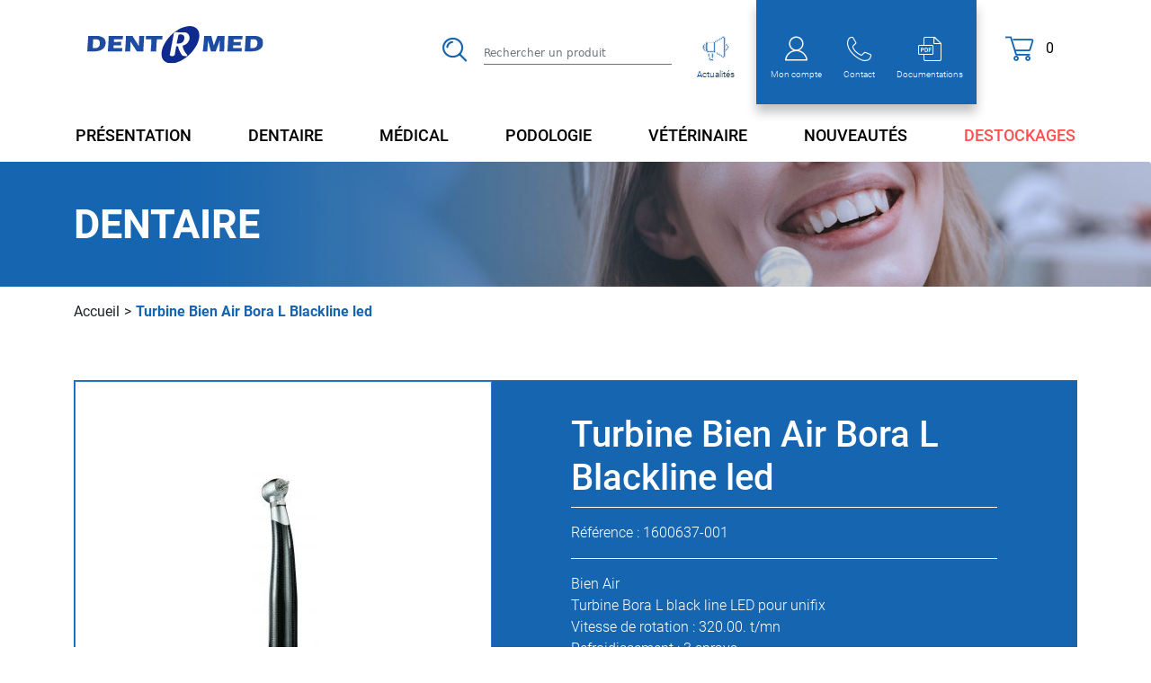

--- FILE ---
content_type: text/html; charset=UTF-8
request_url: https://www.dentrmed.com/fr/produit/turbine-bien-air-bora-l-blackline-led
body_size: 9378
content:
<!DOCTYPE html>
<html lang="fr" lang="fr">
    <head >
        <title>Turbine Bien Air Bora L Blackline led – 1600637-001</title>
        <meta name="description" content="Vente en ligne Turbine Bien Air Bora L Blackline led - 1600637-001 réservée aux professionnels par DentRmed fournisseur conseil de matériel et mobilier médical." />
<meta name="keywords" />
<meta name="robots" content="index, follow, all" />
<meta property="og:title" content="Turbine Bien Air Bora L Blackline led – 1600637-001" />
<meta property="og:description" content="Vente en ligne Turbine Bien Air Bora L Blackline led - 1600637-001 réservée aux professionnels par DentRmed fournisseur conseil de matériel et mobilier médical." />
<meta property="og:type" content="Produit" />
<meta property="og:site_name" content="Dentrmed" />
<meta property="og:url" content="https://www.dentrmed.com/fr/produit/turbine-bien-air-bora-l-blackline-led" />

        <link rel="canonical" href="https://www.dentrmed.com/fr/produit/turbine-bien-air-bora-l-blackline-led"/>


        <meta charset="UTF-8">
        <meta content="width=device-width, initial-scale=1" name="viewport"/>
        <meta http-equiv="X-UA-Compatible" content="ie=edge">

                <link rel="apple-touch-icon" sizes="180x180" href="/build/favicon/favicon_dentremed_2048x2048px.png">
        <link rel="icon" type="image/png" sizes="32x32" href="/build/favicon/favicon_dentremed_2048x2048px.png">
        <link rel="icon" type="image/png" sizes="16x16" href="/build/favicon/favicon_dentremed_2048x2048px.png">
        <link rel="manifest" href="/build/favicon/site.webmanifest">
        <link rel="mask-icon" href="/build/favicon/favicon_dentremed_2048x2048px.png" color="#5BBAD5">
        <meta name="msapplication-TileColor" content="#DA532C">
        <meta name="theme-color" content="#FFFFFF">

                    <link rel="stylesheet" href="/build/886.05c829a3.css" integrity="sha384-Ram3DljdcRVxCWM6EojtIWN9U4kmWWFMRIZTyfY5SZKmJmZYQ1uYpnUmq+L48KIP"><link rel="stylesheet" href="/build/app.bab653e0.css" integrity="sha384-+ImKExpolT1vI4OdGecu16erua9Oed4uOQscj4nVasxgoKKu4IZXQAy6W8RkOH6X">
        
            

        <script src="/build/runtime.5b5fe588.js" defer integrity="sha384-bR4f5xWIgq2Yfceo0eQ4oL1F5rCid5DlXrVtzWJfnvT98pteGIElvbeTPHx0OZMz"></script><script src="/build/matomo.1bab4af3.js" defer integrity="sha384-+n+Z+fGhVgd5f9OrNcFscyPAxJlM3+ORV5TuZK7Djlub1DiGarI4E3ukC8vn1tsn"></script>
    </head>

    <body>
                                            <header class="fixed-top containerHeader">
    <div class="col-lg-auto d-none d-lg-flex btnHeader btn-3-grp-absolute">
        <div id="searchDesktop" class="col-auto d-flex justify-content-end align-items-center">
            <div class="nav-item btn-recherche" id="searchbtn">
                <span class="icon icon-recherche"></span>
            </div>
            <div class="px-lg-1 zone-recherche d-flex align-items-center" id="search">
                <form method="GET" id="searchForm" action="/fr/recherche">
                    <div class="input-group main_search_container search-form">
                        <input type="search" class="form-control search-form border-bottom-desktop" name="search"
                               minlength="3" placeholder="Rechercher un produit"
                               aria-describedby="basic-addon2" aria-label="Search" autocomplete="off">
                    </div>
                </form>
            </div>
        </div>

        <div id="actuDesktop" class="col-auto d-flex justify-content-end align-items-center">
            <a href="/fr/actualite/" class="hover-blue px-4 mt-3">
                <div class="p-0 align-content-center text-center">
                    <span class="icon icon-picto_actu"></span>
                </div>
                <div class="textBlockBtn p-0 text-btn align-content-center text-center text-nowrap">
                    <span class="RobotoLight fontSizeLg-10">Actualités</span>
                </div>
            </a>
        </div>

                <div class="col-auto d-flex nav-item btn-3-grp p-2 justify-content-center">
            <div class="row d-flex align-items-center justify-content-center">
                <div class="col-auto pt-3">
                    <a href="/fr/account/" class="hover-white">
                        <div class="p-0 align-content-center text-center">
                            <span class="icon icon-picto_compte"></span>
                        </div>
                        <div class="textBlockBtn p-0 text-btn align-content-center text-center text-nowrap">
                            <span class="RobotoLight fontSizeLg-10">Mon compte</span>
                        </div>
                    </a>
                </div>
                <div class="col-auto pt-3">
                    <a href="/fr/contact" class="hover-white">
                        <div class="p-0 align-content-center text-center">
                            <i class="icon icon-picto_contact"></i>
                        </div>
                        <div class="textBlockBtn p-0 text-btn align-content-center text-center text-nowrap">
                            <span class="RobotoLight fontSizeLg-10">Contact</span>
                        </div>
                    </a>
                </div>
                <div class="col-auto pt-3">
                    <a href="/fr/document/" class="hover-white">
                        <div class="p-0 align-content-center text-center">
                            <span class="icon icon-picto_pdf"></span>
                        </div>
                        <div class="textBlockBtn p-0 text-btn align-content-center text-center text-nowrap">
                            <span class="RobotoLight fontSizeLg-10">Documentations</span>
                        </div>
                    </a>
                </div>
            </div>
        </div>
    </div>
    <nav class="navbar navbar-expand-lg navbar-white bg-white p-0" id="nav1">
        <div class="container-fluid containerHeader p-0">
            <div id="brand" class="col-6">
                <div class="row d-flex justify-content-start align-items-center">
                    <div class="col-lg-5 col-10 img-logo">
                        <a class="navbar-brand d-flex" href="/">
                            <img alt="Logo" class="img-fluid d-inline-block align-text-top"
                                 src="/build/charte/logo_dentrmed.svg">
                        </a>
                    </div>
                    <div class="col-lg-7 d-none d-lg-block">
                        <div class="RobotoRegular navSentence">
                            Matériel dentaire, médical, vétérinaire, podologie
                        </div>
                    </div>
                </div>
            </div>
                        <div id="searchMobile" class="col-6">
                <div class="d-flex justify-content-end align-items-center">

                    <div class="d-lg-none nav-item btn-recherche" id="searchbtnMobile">
                        <span class="icon icon-recherche"></span>
                    </div>
                    <div class="px-lg-1 zone-recherche-mobile d-flex d-lg-none align-items-center"
                         id="zoneSearchMobile">
                        <form method="GET" id="searchFormMobile"
                              action="/fr/recherche">
                            <div class="input-group main_search_container search-form">
                                <input type="search" class="form-control search-form border-bottom-desktop p-0"
                                       name="search" minlength="3"
                                       placeholder="Rechercher un produit"
                                       aria-describedby="basic-addon2" aria-label="Search" autocomplete="off">
                            </div>
                        </form>
                    </div>

                    <div id="actuMobile" class="px-3 zone-recherche-mobile d-flex align-items-center">
                        <a href="/fr/actualite/" class="hover-blue">
                            <div class="p-0 align-content-center text-center">
                                <span class="icon icon-picto_actu"></span>
                            </div>
                        </a>
                    </div>
                    
                                        <div class="ps-lg-4" id="panier">
                        <div class="nav-item d-flex">                            <a class="js-show-volet cursor-pointer d-flex" data-volet="panier" id="headerPanier">
                                        <span class="icon icon-picto_panier ">
                                        </span>
                            </a>
                            <div class="d-flex">
                                        <span class="RobotoRegular fontSizeLg-16 fontSizeSm-9 " id="countnbpanier"
                                              style="color:black; margin: auto 0 auto 13px;">0</span>
                            </div>
                        </div>
                    </div>
                    <button class="navbar-toggler d-lg-none d-flex" type="button" data-bs-toggle="collapse"
                            data-bs-target="#navbarSupportedContent" aria-controls="navbarSupportedContent"
                            aria-expanded="false" aria-label="Toggle navigation" id="nav-toggler">
                        <span class="icon icon-menu"></span>
                    </button>
                </div>
            </div>

            <div class="col-1 align-items-center d-none" id="offsearchbtnmobile">
                <div class="d-flex justify-content-center nav-item btn-off-recherche">
                    <span class="icon icon-picto_croix"></span>
                </div>
            </div>
        </div>

                <div class="collapse navbar-collapse" id="navbarSupportedContent">
            <ul class="navbar-nav me-auto mb-lg-0 d-lg-none nav-wrapper-phone">
                <li class="nav-item border-up RobotoMedium">
                    <a href="/fr/presentation" style="color:inherit;">
                        <div class="ps-5 py-3">PRÉSENTATION</div>
                    </a>
                </li>
                                                    <li class="nav-item dropdown border-up ">
                        <a class="nav-link ps-5 py-3 RobotoMedium fontSizeLg-13 fontSizeSm-13 d-flex align-items-center"
                           href="#" id="navbarDropdown" role="button" data-bs-toggle="dropdown"
                           aria-expanded="false" style="color:#327acb">
                            <span class="flex-grow-1">DENTAIRE</span>
                            <span class="icon icon-fleche_gauche ms-3 me-5 rotate"></span>
                        </a>
                        <ul class="dropdown-menu" aria-labelledby="navbarDropdown">
                                                            <div class="ps-2">
                                    <ul class="list-unstyled">
                                        <li>
                                            <a class="dropdown-item ps-5 RobotoRegular pt-2"
                                               href="/fr/famille/materiel-dentaire/chirurgie"
                                               style="color:inherit; font-size:13px;">
                                                <div>
                                                                                                            <div></div>
                                                                                                        Chirurgie
                                                </div>
                                            </a>
                                        </li>
                                    </ul>
                                </div>
                                                            <div class="ps-2">
                                    <ul class="list-unstyled">
                                        <li>
                                            <a class="dropdown-item ps-5 RobotoRegular pt-2"
                                               href="/fr/famille/materiel-dentaire/cordons-rotors-sav"
                                               style="color:inherit; font-size:13px;">
                                                <div>
                                                                                                            <div class="border-up-blue py-2"></div>
                                                                                                        Cordons Rotors SAV
                                                </div>
                                            </a>
                                        </li>
                                    </ul>
                                </div>
                                                            <div class="ps-2">
                                    <ul class="list-unstyled">
                                        <li>
                                            <a class="dropdown-item ps-5 RobotoRegular pt-2"
                                               href="/fr/famille/materiel-dentaire/detartreurs-et-inserts"
                                               style="color:inherit; font-size:13px;">
                                                <div>
                                                                                                            <div class="border-up-blue py-2"></div>
                                                                                                        Détartreurs et Inserts
                                                </div>
                                            </a>
                                        </li>
                                    </ul>
                                </div>
                                                            <div class="ps-2">
                                    <ul class="list-unstyled">
                                        <li>
                                            <a class="dropdown-item ps-5 RobotoRegular pt-2"
                                               href="/fr/famille/materiel-dentaire/fauteuils-et-tabourets"
                                               style="color:inherit; font-size:13px;">
                                                <div>
                                                                                                            <div class="border-up-blue py-2"></div>
                                                                                                        Fauteuils et Tabourets
                                                </div>
                                            </a>
                                        </li>
                                    </ul>
                                </div>
                                                            <div class="ps-2">
                                    <ul class="list-unstyled">
                                        <li>
                                            <a class="dropdown-item ps-5 RobotoRegular pt-2"
                                               href="/fr/famille/materiel-dentaire/instruments-dentaires"
                                               style="color:inherit; font-size:13px;">
                                                <div>
                                                                                                            <div class="border-up-blue py-2"></div>
                                                                                                        Instruments dentaires
                                                </div>
                                            </a>
                                        </li>
                                    </ul>
                                </div>
                                                            <div class="ps-2">
                                    <ul class="list-unstyled">
                                        <li>
                                            <a class="dropdown-item ps-5 RobotoRegular pt-2"
                                               href="/fr/famille/materiel-dentaire/lampes-et-scialytiques"
                                               style="color:inherit; font-size:13px;">
                                                <div>
                                                                                                            <div class="border-up-blue py-2"></div>
                                                                                                        Lampes et Scialytiques
                                                </div>
                                            </a>
                                        </li>
                                    </ul>
                                </div>
                                                            <div class="ps-2">
                                    <ul class="list-unstyled">
                                        <li>
                                            <a class="dropdown-item ps-5 RobotoRegular pt-2"
                                               href="/fr/famille/materiel-dentaire/mobilier-et-chariots"
                                               style="color:inherit; font-size:13px;">
                                                <div>
                                                                                                            <div class="border-up-blue py-2"></div>
                                                                                                        Mobilier et Chariots
                                                </div>
                                            </a>
                                        </li>
                                    </ul>
                                </div>
                                                            <div class="ps-2">
                                    <ul class="list-unstyled">
                                        <li>
                                            <a class="dropdown-item ps-5 RobotoRegular pt-2"
                                               href="/fr/famille/materiel-dentaire/prothese"
                                               style="color:inherit; font-size:13px;">
                                                <div>
                                                                                                            <div class="border-up-blue py-2"></div>
                                                                                                        Prothèse
                                                </div>
                                            </a>
                                        </li>
                                    </ul>
                                </div>
                                                            <div class="ps-2">
                                    <ul class="list-unstyled">
                                        <li>
                                            <a class="dropdown-item ps-5 RobotoRegular pt-2"
                                               href="/fr/famille/materiel-dentaire/sterilisation-hygiene"
                                               style="color:inherit; font-size:13px;">
                                                <div>
                                                                                                            <div class="border-up-blue py-2"></div>
                                                                                                        Stérilisation Hygiène
                                                </div>
                                            </a>
                                        </li>
                                    </ul>
                                </div>
                                                            <div class="ps-2">
                                    <ul class="list-unstyled">
                                        <li>
                                            <a class="dropdown-item ps-5 RobotoRegular pt-2"
                                               href="/fr/famille/materiel-dentaire/units-dentaires"
                                               style="color:inherit; font-size:13px;">
                                                <div>
                                                                                                            <div class="border-up-blue py-2"></div>
                                                                                                        Units dentaires
                                                </div>
                                            </a>
                                        </li>
                                    </ul>
                                </div>
                                                    </ul>
                    </li>
                                    <li class="nav-item dropdown border-up ">
                        <a class="nav-link ps-5 py-3 RobotoMedium fontSizeLg-13 fontSizeSm-13 d-flex align-items-center"
                           href="#" id="navbarDropdown" role="button" data-bs-toggle="dropdown"
                           aria-expanded="false" style="color:#5eaaff">
                            <span class="flex-grow-1">MÉDICAL</span>
                            <span class="icon icon-fleche_gauche ms-3 me-5 rotate"></span>
                        </a>
                        <ul class="dropdown-menu" aria-labelledby="navbarDropdown">
                                                            <div class="ps-2">
                                    <ul class="list-unstyled">
                                        <li>
                                            <a class="dropdown-item ps-5 RobotoRegular pt-2"
                                               href="/fr/famille/materiel-medical/chirurgie"
                                               style="color:inherit; font-size:13px;">
                                                <div>
                                                                                                            <div></div>
                                                                                                        Chirurgie
                                                </div>
                                            </a>
                                        </li>
                                    </ul>
                                </div>
                                                            <div class="ps-2">
                                    <ul class="list-unstyled">
                                        <li>
                                            <a class="dropdown-item ps-5 RobotoRegular pt-2"
                                               href="/fr/famille/materiel-medical/cordons-rotors-sav"
                                               style="color:inherit; font-size:13px;">
                                                <div>
                                                                                                            <div class="border-up-blue py-2"></div>
                                                                                                        Cordons Rotors SAV
                                                </div>
                                            </a>
                                        </li>
                                    </ul>
                                </div>
                                                            <div class="ps-2">
                                    <ul class="list-unstyled">
                                        <li>
                                            <a class="dropdown-item ps-5 RobotoRegular pt-2"
                                               href="/fr/famille/materiel-medical/detartreurs-et-inserts"
                                               style="color:inherit; font-size:13px;">
                                                <div>
                                                                                                            <div class="border-up-blue py-2"></div>
                                                                                                        Détartreurs et Inserts
                                                </div>
                                            </a>
                                        </li>
                                    </ul>
                                </div>
                                                            <div class="ps-2">
                                    <ul class="list-unstyled">
                                        <li>
                                            <a class="dropdown-item ps-5 RobotoRegular pt-2"
                                               href="/fr/famille/materiel-medical/fauteuils-et-tabourets"
                                               style="color:inherit; font-size:13px;">
                                                <div>
                                                                                                            <div class="border-up-blue py-2"></div>
                                                                                                        Fauteuils et Tabourets
                                                </div>
                                            </a>
                                        </li>
                                    </ul>
                                </div>
                                                            <div class="ps-2">
                                    <ul class="list-unstyled">
                                        <li>
                                            <a class="dropdown-item ps-5 RobotoRegular pt-2"
                                               href="/fr/famille/materiel-medical/lampes-et-scialytiques"
                                               style="color:inherit; font-size:13px;">
                                                <div>
                                                                                                            <div class="border-up-blue py-2"></div>
                                                                                                        Lampes et Scialytiques
                                                </div>
                                            </a>
                                        </li>
                                    </ul>
                                </div>
                                                            <div class="ps-2">
                                    <ul class="list-unstyled">
                                        <li>
                                            <a class="dropdown-item ps-5 RobotoRegular pt-2"
                                               href="/fr/famille/materiel-medical/mobilier-et-chariots"
                                               style="color:inherit; font-size:13px;">
                                                <div>
                                                                                                            <div class="border-up-blue py-2"></div>
                                                                                                        Mobilier et Chariots
                                                </div>
                                            </a>
                                        </li>
                                    </ul>
                                </div>
                                                            <div class="ps-2">
                                    <ul class="list-unstyled">
                                        <li>
                                            <a class="dropdown-item ps-5 RobotoRegular pt-2"
                                               href="/fr/famille/materiel-medical/prothese"
                                               style="color:inherit; font-size:13px;">
                                                <div>
                                                                                                            <div class="border-up-blue py-2"></div>
                                                                                                        Prothèse
                                                </div>
                                            </a>
                                        </li>
                                    </ul>
                                </div>
                                                            <div class="ps-2">
                                    <ul class="list-unstyled">
                                        <li>
                                            <a class="dropdown-item ps-5 RobotoRegular pt-2"
                                               href="/fr/famille/materiel-medical/sterilisation-hygiene"
                                               style="color:inherit; font-size:13px;">
                                                <div>
                                                                                                            <div class="border-up-blue py-2"></div>
                                                                                                        Stérilisation Hygiène
                                                </div>
                                            </a>
                                        </li>
                                    </ul>
                                </div>
                                                            <div class="ps-2">
                                    <ul class="list-unstyled">
                                        <li>
                                            <a class="dropdown-item ps-5 RobotoRegular pt-2"
                                               href="/fr/famille/materiel-medical/units-dentaires"
                                               style="color:inherit; font-size:13px;">
                                                <div>
                                                                                                            <div class="border-up-blue py-2"></div>
                                                                                                        Units dentaires
                                                </div>
                                            </a>
                                        </li>
                                    </ul>
                                </div>
                                                    </ul>
                    </li>
                                    <li class="nav-item dropdown border-up ">
                        <a class="nav-link ps-5 py-3 RobotoMedium fontSizeLg-13 fontSizeSm-13 d-flex align-items-center"
                           href="#" id="navbarDropdown" role="button" data-bs-toggle="dropdown"
                           aria-expanded="false" style="color:#0ba4c4">
                            <span class="flex-grow-1">PODOLOGIE</span>
                            <span class="icon icon-fleche_gauche ms-3 me-5 rotate"></span>
                        </a>
                        <ul class="dropdown-menu" aria-labelledby="navbarDropdown">
                                                            <div class="ps-2">
                                    <ul class="list-unstyled">
                                        <li>
                                            <a class="dropdown-item ps-5 RobotoRegular pt-2"
                                               href="/fr/famille/materiel-de-podologie/chirurgie"
                                               style="color:inherit; font-size:13px;">
                                                <div>
                                                                                                            <div></div>
                                                                                                        Chirurgie
                                                </div>
                                            </a>
                                        </li>
                                    </ul>
                                </div>
                                                            <div class="ps-2">
                                    <ul class="list-unstyled">
                                        <li>
                                            <a class="dropdown-item ps-5 RobotoRegular pt-2"
                                               href="/fr/famille/materiel-de-podologie/cordons-rotors-sav"
                                               style="color:inherit; font-size:13px;">
                                                <div>
                                                                                                            <div class="border-up-blue py-2"></div>
                                                                                                        Cordons Rotors SAV
                                                </div>
                                            </a>
                                        </li>
                                    </ul>
                                </div>
                                                            <div class="ps-2">
                                    <ul class="list-unstyled">
                                        <li>
                                            <a class="dropdown-item ps-5 RobotoRegular pt-2"
                                               href="/fr/famille/materiel-de-podologie/fauteuils-et-tabourets"
                                               style="color:inherit; font-size:13px;">
                                                <div>
                                                                                                            <div class="border-up-blue py-2"></div>
                                                                                                        Fauteuils et Tabourets
                                                </div>
                                            </a>
                                        </li>
                                    </ul>
                                </div>
                                                            <div class="ps-2">
                                    <ul class="list-unstyled">
                                        <li>
                                            <a class="dropdown-item ps-5 RobotoRegular pt-2"
                                               href="/fr/famille/materiel-de-podologie/instruments-dentaires"
                                               style="color:inherit; font-size:13px;">
                                                <div>
                                                                                                            <div class="border-up-blue py-2"></div>
                                                                                                        Instruments dentaires
                                                </div>
                                            </a>
                                        </li>
                                    </ul>
                                </div>
                                                            <div class="ps-2">
                                    <ul class="list-unstyled">
                                        <li>
                                            <a class="dropdown-item ps-5 RobotoRegular pt-2"
                                               href="/fr/famille/materiel-de-podologie/lampes-et-scialytiques"
                                               style="color:inherit; font-size:13px;">
                                                <div>
                                                                                                            <div class="border-up-blue py-2"></div>
                                                                                                        Lampes et Scialytiques
                                                </div>
                                            </a>
                                        </li>
                                    </ul>
                                </div>
                                                            <div class="ps-2">
                                    <ul class="list-unstyled">
                                        <li>
                                            <a class="dropdown-item ps-5 RobotoRegular pt-2"
                                               href="/fr/famille/materiel-de-podologie/mobilier-et-chariots"
                                               style="color:inherit; font-size:13px;">
                                                <div>
                                                                                                            <div class="border-up-blue py-2"></div>
                                                                                                        Mobilier et Chariots
                                                </div>
                                            </a>
                                        </li>
                                    </ul>
                                </div>
                                                            <div class="ps-2">
                                    <ul class="list-unstyled">
                                        <li>
                                            <a class="dropdown-item ps-5 RobotoRegular pt-2"
                                               href="/fr/famille/materiel-de-podologie/prothese"
                                               style="color:inherit; font-size:13px;">
                                                <div>
                                                                                                            <div class="border-up-blue py-2"></div>
                                                                                                        Prothèse
                                                </div>
                                            </a>
                                        </li>
                                    </ul>
                                </div>
                                                            <div class="ps-2">
                                    <ul class="list-unstyled">
                                        <li>
                                            <a class="dropdown-item ps-5 RobotoRegular pt-2"
                                               href="/fr/famille/materiel-de-podologie/sterilisation-hygiene"
                                               style="color:inherit; font-size:13px;">
                                                <div>
                                                                                                            <div class="border-up-blue py-2"></div>
                                                                                                        Stérilisation Hygiène
                                                </div>
                                            </a>
                                        </li>
                                    </ul>
                                </div>
                                                            <div class="ps-2">
                                    <ul class="list-unstyled">
                                        <li>
                                            <a class="dropdown-item ps-5 RobotoRegular pt-2"
                                               href="/fr/famille/materiel-de-podologie/units-dentaires"
                                               style="color:inherit; font-size:13px;">
                                                <div>
                                                                                                            <div class="border-up-blue py-2"></div>
                                                                                                        Units dentaires
                                                </div>
                                            </a>
                                        </li>
                                    </ul>
                                </div>
                                                    </ul>
                    </li>
                                    <li class="nav-item dropdown border-up ">
                        <a class="nav-link ps-5 py-3 RobotoMedium fontSizeLg-13 fontSizeSm-13 d-flex align-items-center"
                           href="#" id="navbarDropdown" role="button" data-bs-toggle="dropdown"
                           aria-expanded="false" style="color:#4acebc">
                            <span class="flex-grow-1">VÉTÉRINAIRE</span>
                            <span class="icon icon-fleche_gauche ms-3 me-5 rotate"></span>
                        </a>
                        <ul class="dropdown-menu" aria-labelledby="navbarDropdown">
                                                            <div class="ps-2">
                                    <ul class="list-unstyled">
                                        <li>
                                            <a class="dropdown-item ps-5 RobotoRegular pt-2"
                                               href="/fr/famille/materiel-veterinaire/chirurgie"
                                               style="color:inherit; font-size:13px;">
                                                <div>
                                                                                                            <div></div>
                                                                                                        Chirurgie
                                                </div>
                                            </a>
                                        </li>
                                    </ul>
                                </div>
                                                            <div class="ps-2">
                                    <ul class="list-unstyled">
                                        <li>
                                            <a class="dropdown-item ps-5 RobotoRegular pt-2"
                                               href="/fr/famille/materiel-veterinaire/cordons-rotors-sav"
                                               style="color:inherit; font-size:13px;">
                                                <div>
                                                                                                            <div class="border-up-blue py-2"></div>
                                                                                                        Cordons Rotors SAV
                                                </div>
                                            </a>
                                        </li>
                                    </ul>
                                </div>
                                                            <div class="ps-2">
                                    <ul class="list-unstyled">
                                        <li>
                                            <a class="dropdown-item ps-5 RobotoRegular pt-2"
                                               href="/fr/famille/materiel-veterinaire/detartreurs-et-inserts"
                                               style="color:inherit; font-size:13px;">
                                                <div>
                                                                                                            <div class="border-up-blue py-2"></div>
                                                                                                        Détartreurs et Inserts
                                                </div>
                                            </a>
                                        </li>
                                    </ul>
                                </div>
                                                            <div class="ps-2">
                                    <ul class="list-unstyled">
                                        <li>
                                            <a class="dropdown-item ps-5 RobotoRegular pt-2"
                                               href="/fr/famille/materiel-veterinaire/fauteuils-et-tabourets"
                                               style="color:inherit; font-size:13px;">
                                                <div>
                                                                                                            <div class="border-up-blue py-2"></div>
                                                                                                        Fauteuils et Tabourets
                                                </div>
                                            </a>
                                        </li>
                                    </ul>
                                </div>
                                                            <div class="ps-2">
                                    <ul class="list-unstyled">
                                        <li>
                                            <a class="dropdown-item ps-5 RobotoRegular pt-2"
                                               href="/fr/famille/materiel-veterinaire/instruments-dentaires"
                                               style="color:inherit; font-size:13px;">
                                                <div>
                                                                                                            <div class="border-up-blue py-2"></div>
                                                                                                        Instruments dentaires
                                                </div>
                                            </a>
                                        </li>
                                    </ul>
                                </div>
                                                            <div class="ps-2">
                                    <ul class="list-unstyled">
                                        <li>
                                            <a class="dropdown-item ps-5 RobotoRegular pt-2"
                                               href="/fr/famille/materiel-veterinaire/lampes-et-scialytiques"
                                               style="color:inherit; font-size:13px;">
                                                <div>
                                                                                                            <div class="border-up-blue py-2"></div>
                                                                                                        Lampes et Scialytiques
                                                </div>
                                            </a>
                                        </li>
                                    </ul>
                                </div>
                                                            <div class="ps-2">
                                    <ul class="list-unstyled">
                                        <li>
                                            <a class="dropdown-item ps-5 RobotoRegular pt-2"
                                               href="/fr/famille/materiel-veterinaire/mobilier-et-chariots"
                                               style="color:inherit; font-size:13px;">
                                                <div>
                                                                                                            <div class="border-up-blue py-2"></div>
                                                                                                        Mobilier et Chariots
                                                </div>
                                            </a>
                                        </li>
                                    </ul>
                                </div>
                                                            <div class="ps-2">
                                    <ul class="list-unstyled">
                                        <li>
                                            <a class="dropdown-item ps-5 RobotoRegular pt-2"
                                               href="/fr/famille/materiel-veterinaire/prothese"
                                               style="color:inherit; font-size:13px;">
                                                <div>
                                                                                                            <div class="border-up-blue py-2"></div>
                                                                                                        Prothèse
                                                </div>
                                            </a>
                                        </li>
                                    </ul>
                                </div>
                                                            <div class="ps-2">
                                    <ul class="list-unstyled">
                                        <li>
                                            <a class="dropdown-item ps-5 RobotoRegular pt-2"
                                               href="/fr/famille/materiel-veterinaire/sterilisation-hygiene"
                                               style="color:inherit; font-size:13px;">
                                                <div>
                                                                                                            <div class="border-up-blue py-2"></div>
                                                                                                        Stérilisation Hygiène
                                                </div>
                                            </a>
                                        </li>
                                    </ul>
                                </div>
                                                            <div class="ps-2">
                                    <ul class="list-unstyled">
                                        <li>
                                            <a class="dropdown-item ps-5 RobotoRegular pt-2"
                                               href="/fr/famille/materiel-veterinaire/units-dentaires"
                                               style="color:inherit; font-size:13px;">
                                                <div>
                                                                                                            <div class="border-up-blue py-2"></div>
                                                                                                        Units dentaires
                                                </div>
                                            </a>
                                        </li>
                                    </ul>
                                </div>
                                                    </ul>
                    </li>
                                <li class="nav-item border-up RobotoMedium">
                    <a href="/fr/nouveautes" style="color:inherit;">
                        <div class="ps-5 py-3">NOUVEAUTÉS</div>
                    </a>
                </li>
                <li class="nav-item border-up RobotoMedium">
                    <a href="/fr/promotions" style="color:inherit;">
                        <div class="ps-5 py-3">PROMOTIONS</div>
                    </a>
                </li>
                <li class="nav-item dropdown btn-3-grp">
                    <a class="nav-link ps-5 py-3 RobotoMedium d-flex align-items-center" href="#"
                       id="navbarDropdown" role="button" data-bs-toggle="dropdown" aria-expanded="false"
                       style="color:inherit;">
                        <span class="flex-grow-1">MON COMPTE</span>
                        <span class="icon icon-fleche_gauche  ms-3 me-5  rotate"></span>
                    </a>
                    <ul class="dropdown-menu btn-3-grp" aria-labelledby="navbarDropdown">
                                                                            <li>
                                <a class="dropdown-item ps-5 RobotoRegular fontSizeSm-13"
                                   href="/fr/login" style="color:inherit;">
                                    Se connecter
                                </a>
                            </li>
                            <li>
                                <a class="dropdown-item ps-5 RobotoRegular fontSizeSm-13"
                                   href="/fr/register" style="color:inherit;">
                                    <div class="border-up-white pt-2"></div>
                                    S'inscrire
                                </a>
                            </li>
                                                                                                                    </ul>
                </li>
                <li class="nav-item RobotoMedium btn-3-grp">
                    <a href="/fr/contact" style="color:inherit;">
                        <div class="ps-5 py-3">CONTACT</div>
                    </a>
                </li>

                <li class="nav-item RobotoMedium btn-3-grp">
                    <a href="/fr/document/" style="color:inherit;">
                        <div class="ps-5 py-3">DOCUMENTATIONS</div>
                    </a>
                </li>
            </ul>
        </div>
    </nav>

        <div class="scroll-row align-content-center justify-content-center" id="nav2">
        <div class="menu d-lg-flex d-none justify-content-between text-center">
            <div class="RobotoMedium d-flex align-items-center justify-content-center scroll-row-btn-menu pb-3">
                <a href="/fr/presentation">
                    <span class="px-1 fontSizeLg-18 fontSizeSm-18">PRÉSENTATION</span>
                </a>
            </div>
                            <div class="RobotoMedium btn-rayon-nav d-flex align-items-center justify-content-center scroll-row-btn-menu pb-3"
                     data-id-rayon="1">
                    <a href="/fr/rayon/materiel-dentaire"
                       data-color="#327acb">
                        <span class="px-1 fontSizeLg-18 fontSizeSm-18">DENTAIRE</span>
                    </a>
                </div>
                            <div class="RobotoMedium btn-rayon-nav d-flex align-items-center justify-content-center scroll-row-btn-menu pb-3"
                     data-id-rayon="2">
                    <a href="/fr/rayon/materiel-medical"
                       data-color="#5eaaff">
                        <span class="px-1 fontSizeLg-18 fontSizeSm-18">MÉDICAL</span>
                    </a>
                </div>
                            <div class="RobotoMedium btn-rayon-nav d-flex align-items-center justify-content-center scroll-row-btn-menu pb-3"
                     data-id-rayon="3">
                    <a href="/fr/rayon/materiel-de-podologie"
                       data-color="#0ba4c4">
                        <span class="px-1 fontSizeLg-18 fontSizeSm-18">PODOLOGIE</span>
                    </a>
                </div>
                            <div class="RobotoMedium btn-rayon-nav d-flex align-items-center justify-content-center scroll-row-btn-menu pb-3"
                     data-id-rayon="4">
                    <a href="/fr/rayon/materiel-veterinaire"
                       data-color="#4acebc">
                        <span class="px-1 fontSizeLg-18 fontSizeSm-18">VÉTÉRINAIRE</span>
                    </a>
                </div>
                        <div class="RobotoMedium d-flex align-items-center justify-content-center scroll-row-btn-menu pb-3">
                <a href="/fr/nouveautes">
                    <span class="px-1 fontSizeLg-18 fontSizeSm-18">NOUVEAUTÉS</span>
                </a>
            </div>

            
                            <div class="RobotoMedium d-flex align-items-center justify-content-center scroll-row-btn-menu pb-3">
                    <a href="/fr/destockages">
                        <span class="px-1 fontSizeLg-18 fontSizeSm-18 red-text">DESTOCKAGES</span>
                    </a>
                </div>
            
            
        </div>
                        <div class="families d-flex py-4 d-none justify-content-center" id="1">
            <div class="d-flex py-5 flex-column flex-fill align-items-center">
                <div class="RobotoMedium">
                    <a href="/fr/rayon/materiel-dentaire"
                       style="color:#327acb">
                        <div>DENTAIRE</div>
                    </a>
                </div>
            </div>
            <div class="d-flex pt-2 flex-column flex-fill align-items-left border-left">
                                                <div class="ps-4 RobotoMedium family-item" data-colorR="#327acb">
                    <a href="/fr/famille/materiel-dentaire/chirurgie"
                       style="color:inherit;">
                        <div>Chirurgie</div>
                    </a>
                </div>
                                                            <div class="ps-4 RobotoMedium family-item" data-colorR="#327acb">
                    <a href="/fr/famille/materiel-dentaire/cordons-rotors-sav"
                       style="color:inherit;">
                        <div>Cordons Rotors SAV</div>
                    </a>
                </div>
                                                            <div class="ps-4 RobotoMedium family-item" data-colorR="#327acb">
                    <a href="/fr/famille/materiel-dentaire/detartreurs-et-inserts"
                       style="color:inherit;">
                        <div>Détartreurs et Inserts</div>
                    </a>
                </div>
                                                            <div class="ps-4 RobotoMedium family-item" data-colorR="#327acb">
                    <a href="/fr/famille/materiel-dentaire/fauteuils-et-tabourets"
                       style="color:inherit;">
                        <div>Fauteuils et Tabourets</div>
                    </a>
                </div>
                                                        </div>
            <div class="d-flex pt-2 flex-column flex-fill align-items-left border-left">
                                <div class="ps-4 RobotoMedium family-item" data-colorR="#327acb">
                    <a href="/fr/famille/materiel-dentaire/instruments-dentaires"
                       style="color:inherit;">
                        <div>Instruments dentaires</div>
                    </a>
                </div>
                                                            <div class="ps-4 RobotoMedium family-item" data-colorR="#327acb">
                    <a href="/fr/famille/materiel-dentaire/lampes-et-scialytiques"
                       style="color:inherit;">
                        <div>Lampes et Scialytiques</div>
                    </a>
                </div>
                                                            <div class="ps-4 RobotoMedium family-item" data-colorR="#327acb">
                    <a href="/fr/famille/materiel-dentaire/mobilier-et-chariots"
                       style="color:inherit;">
                        <div>Mobilier et Chariots</div>
                    </a>
                </div>
                                                            <div class="ps-4 RobotoMedium family-item" data-colorR="#327acb">
                    <a href="/fr/famille/materiel-dentaire/prothese"
                       style="color:inherit;">
                        <div>Prothèse</div>
                    </a>
                </div>
                                                        </div>
            <div class="d-flex pt-2 flex-column flex-fill align-items-left border-left">
                                <div class="ps-4 RobotoMedium family-item" data-colorR="#327acb">
                    <a href="/fr/famille/materiel-dentaire/sterilisation-hygiene"
                       style="color:inherit;">
                        <div>Stérilisation Hygiène</div>
                    </a>
                </div>
                                                            <div class="ps-4 RobotoMedium family-item" data-colorR="#327acb">
                    <a href="/fr/famille/materiel-dentaire/units-dentaires"
                       style="color:inherit;">
                        <div>Units dentaires</div>
                    </a>
                </div>
                                    </div>
    </div>
                    <div class="families d-flex py-4 d-none justify-content-center" id="2">
            <div class="d-flex py-5 flex-column flex-fill align-items-center">
                <div class="RobotoMedium">
                    <a href="/fr/rayon/materiel-medical"
                       style="color:#5eaaff">
                        <div>MÉDICAL</div>
                    </a>
                </div>
            </div>
            <div class="d-flex pt-2 flex-column flex-fill align-items-left border-left">
                                                <div class="ps-4 RobotoMedium family-item" data-colorR="#5eaaff">
                    <a href="/fr/famille/materiel-medical/chirurgie"
                       style="color:inherit;">
                        <div>Chirurgie</div>
                    </a>
                </div>
                                                            <div class="ps-4 RobotoMedium family-item" data-colorR="#5eaaff">
                    <a href="/fr/famille/materiel-medical/cordons-rotors-sav"
                       style="color:inherit;">
                        <div>Cordons Rotors SAV</div>
                    </a>
                </div>
                                                            <div class="ps-4 RobotoMedium family-item" data-colorR="#5eaaff">
                    <a href="/fr/famille/materiel-medical/detartreurs-et-inserts"
                       style="color:inherit;">
                        <div>Détartreurs et Inserts</div>
                    </a>
                </div>
                                                            <div class="ps-4 RobotoMedium family-item" data-colorR="#5eaaff">
                    <a href="/fr/famille/materiel-medical/fauteuils-et-tabourets"
                       style="color:inherit;">
                        <div>Fauteuils et Tabourets</div>
                    </a>
                </div>
                                                        </div>
            <div class="d-flex pt-2 flex-column flex-fill align-items-left border-left">
                                <div class="ps-4 RobotoMedium family-item" data-colorR="#5eaaff">
                    <a href="/fr/famille/materiel-medical/lampes-et-scialytiques"
                       style="color:inherit;">
                        <div>Lampes et Scialytiques</div>
                    </a>
                </div>
                                                            <div class="ps-4 RobotoMedium family-item" data-colorR="#5eaaff">
                    <a href="/fr/famille/materiel-medical/mobilier-et-chariots"
                       style="color:inherit;">
                        <div>Mobilier et Chariots</div>
                    </a>
                </div>
                                                            <div class="ps-4 RobotoMedium family-item" data-colorR="#5eaaff">
                    <a href="/fr/famille/materiel-medical/prothese"
                       style="color:inherit;">
                        <div>Prothèse</div>
                    </a>
                </div>
                                                            <div class="ps-4 RobotoMedium family-item" data-colorR="#5eaaff">
                    <a href="/fr/famille/materiel-medical/sterilisation-hygiene"
                       style="color:inherit;">
                        <div>Stérilisation Hygiène</div>
                    </a>
                </div>
                                                        </div>
            <div class="d-flex pt-2 flex-column flex-fill align-items-left border-left">
                                <div class="ps-4 RobotoMedium family-item" data-colorR="#5eaaff">
                    <a href="/fr/famille/materiel-medical/units-dentaires"
                       style="color:inherit;">
                        <div>Units dentaires</div>
                    </a>
                </div>
                                    </div>
    </div>
                    <div class="families d-flex py-4 d-none justify-content-center" id="3">
            <div class="d-flex py-5 flex-column flex-fill align-items-center">
                <div class="RobotoMedium">
                    <a href="/fr/rayon/materiel-de-podologie"
                       style="color:#0ba4c4">
                        <div>PODOLOGIE</div>
                    </a>
                </div>
            </div>
            <div class="d-flex pt-2 flex-column flex-fill align-items-left border-left">
                                                <div class="ps-4 RobotoMedium family-item" data-colorR="#0ba4c4">
                    <a href="/fr/famille/materiel-de-podologie/chirurgie"
                       style="color:inherit;">
                        <div>Chirurgie</div>
                    </a>
                </div>
                                                            <div class="ps-4 RobotoMedium family-item" data-colorR="#0ba4c4">
                    <a href="/fr/famille/materiel-de-podologie/cordons-rotors-sav"
                       style="color:inherit;">
                        <div>Cordons Rotors SAV</div>
                    </a>
                </div>
                                                            <div class="ps-4 RobotoMedium family-item" data-colorR="#0ba4c4">
                    <a href="/fr/famille/materiel-de-podologie/fauteuils-et-tabourets"
                       style="color:inherit;">
                        <div>Fauteuils et Tabourets</div>
                    </a>
                </div>
                                                            <div class="ps-4 RobotoMedium family-item" data-colorR="#0ba4c4">
                    <a href="/fr/famille/materiel-de-podologie/instruments-dentaires"
                       style="color:inherit;">
                        <div>Instruments dentaires</div>
                    </a>
                </div>
                                                        </div>
            <div class="d-flex pt-2 flex-column flex-fill align-items-left border-left">
                                <div class="ps-4 RobotoMedium family-item" data-colorR="#0ba4c4">
                    <a href="/fr/famille/materiel-de-podologie/lampes-et-scialytiques"
                       style="color:inherit;">
                        <div>Lampes et Scialytiques</div>
                    </a>
                </div>
                                                            <div class="ps-4 RobotoMedium family-item" data-colorR="#0ba4c4">
                    <a href="/fr/famille/materiel-de-podologie/mobilier-et-chariots"
                       style="color:inherit;">
                        <div>Mobilier et Chariots</div>
                    </a>
                </div>
                                                            <div class="ps-4 RobotoMedium family-item" data-colorR="#0ba4c4">
                    <a href="/fr/famille/materiel-de-podologie/prothese"
                       style="color:inherit;">
                        <div>Prothèse</div>
                    </a>
                </div>
                                                            <div class="ps-4 RobotoMedium family-item" data-colorR="#0ba4c4">
                    <a href="/fr/famille/materiel-de-podologie/sterilisation-hygiene"
                       style="color:inherit;">
                        <div>Stérilisation Hygiène</div>
                    </a>
                </div>
                                                        </div>
            <div class="d-flex pt-2 flex-column flex-fill align-items-left border-left">
                                <div class="ps-4 RobotoMedium family-item" data-colorR="#0ba4c4">
                    <a href="/fr/famille/materiel-de-podologie/units-dentaires"
                       style="color:inherit;">
                        <div>Units dentaires</div>
                    </a>
                </div>
                                    </div>
    </div>
                    <div class="families d-flex py-4 d-none justify-content-center" id="4">
            <div class="d-flex py-5 flex-column flex-fill align-items-center">
                <div class="RobotoMedium">
                    <a href="/fr/rayon/materiel-veterinaire"
                       style="color:#4acebc">
                        <div>VÉTÉRINAIRE</div>
                    </a>
                </div>
            </div>
            <div class="d-flex pt-2 flex-column flex-fill align-items-left border-left">
                                                <div class="ps-4 RobotoMedium family-item" data-colorR="#4acebc">
                    <a href="/fr/famille/materiel-veterinaire/chirurgie"
                       style="color:inherit;">
                        <div>Chirurgie</div>
                    </a>
                </div>
                                                            <div class="ps-4 RobotoMedium family-item" data-colorR="#4acebc">
                    <a href="/fr/famille/materiel-veterinaire/cordons-rotors-sav"
                       style="color:inherit;">
                        <div>Cordons Rotors SAV</div>
                    </a>
                </div>
                                                            <div class="ps-4 RobotoMedium family-item" data-colorR="#4acebc">
                    <a href="/fr/famille/materiel-veterinaire/detartreurs-et-inserts"
                       style="color:inherit;">
                        <div>Détartreurs et Inserts</div>
                    </a>
                </div>
                                                            <div class="ps-4 RobotoMedium family-item" data-colorR="#4acebc">
                    <a href="/fr/famille/materiel-veterinaire/fauteuils-et-tabourets"
                       style="color:inherit;">
                        <div>Fauteuils et Tabourets</div>
                    </a>
                </div>
                                                        </div>
            <div class="d-flex pt-2 flex-column flex-fill align-items-left border-left">
                                <div class="ps-4 RobotoMedium family-item" data-colorR="#4acebc">
                    <a href="/fr/famille/materiel-veterinaire/instruments-dentaires"
                       style="color:inherit;">
                        <div>Instruments dentaires</div>
                    </a>
                </div>
                                                            <div class="ps-4 RobotoMedium family-item" data-colorR="#4acebc">
                    <a href="/fr/famille/materiel-veterinaire/lampes-et-scialytiques"
                       style="color:inherit;">
                        <div>Lampes et Scialytiques</div>
                    </a>
                </div>
                                                            <div class="ps-4 RobotoMedium family-item" data-colorR="#4acebc">
                    <a href="/fr/famille/materiel-veterinaire/mobilier-et-chariots"
                       style="color:inherit;">
                        <div>Mobilier et Chariots</div>
                    </a>
                </div>
                                                            <div class="ps-4 RobotoMedium family-item" data-colorR="#4acebc">
                    <a href="/fr/famille/materiel-veterinaire/prothese"
                       style="color:inherit;">
                        <div>Prothèse</div>
                    </a>
                </div>
                                                        </div>
            <div class="d-flex pt-2 flex-column flex-fill align-items-left border-left">
                                <div class="ps-4 RobotoMedium family-item" data-colorR="#4acebc">
                    <a href="/fr/famille/materiel-veterinaire/sterilisation-hygiene"
                       style="color:inherit;">
                        <div>Stérilisation Hygiène</div>
                    </a>
                </div>
                                                            <div class="ps-4 RobotoMedium family-item" data-colorR="#4acebc">
                    <a href="/fr/famille/materiel-veterinaire/units-dentaires"
                       style="color:inherit;">
                        <div>Units dentaires</div>
                    </a>
                </div>
                                    </div>
    </div>
    </header>

            
            <div class="page">

                        <div class="bandeauRayon image-top-body position-relative ">
        <div class="d-none d-lg-flex">
            <img alt="Dentaire" class="card-img-top img-fluid"
                 src=/uploads/images/rayon/dentaire-621cfcadaefce100647844.jpg>

            <div class="container-fluid position-absolute top-50 translate-middle-y">
                <div class="container">
                    <p class="RobotoBold text-uppercase fontSizeLg-45 fontSizeSm-20 m-0">Dentaire</p>
                </div>
            </div>
        </div>

        <div class="d-lg-none d-sm-flex">
            <img alt="Dentaire" class="card-img-top img-fluid"
                 src=/uploads/images/rayon/mobile/dentaire-621cfc643acba205569662.jpg>

            <div class="container-fluid position-absolute top-50 translate-middle-y">
                <div class="container">
                    <p class="RobotoBold text-uppercase fontSizeLg-45 fontSizeSm-20 m-0">Dentaire</p>
                </div>
            </div>
        </div>
    </div>


            <svg xmlns="http://www.w3.org/2000/svg" style="display: none;">
    <symbol id="check-circle-fill" fill="currentColor" viewBox="0 0 16 16">
        <path d="M16 8A8 8 0 1 1 0 8a8 8 0 0 1 16 0zm-3.97-3.03a.75.75 0 0 0-1.08.022L7.477 9.417 5.384 7.323a.75.75 0 0 0-1.06 1.06L6.97 11.03a.75.75 0 0 0 1.079-.02l3.992-4.99a.75.75 0 0 0-.01-1.05z"/>
    </symbol>

    <symbol id="info-fill" fill="currentColor" viewBox="0 0 16 16">
        <path d="M8 16A8 8 0 1 0 8 0a8 8 0 0 0 0 16zm.93-9.412-1 4.705c-.07.34.029.533.304.533.194 0 .487-.07.686-.246l-.088.416c-.287.346-.92.598-1.465.598-.703 0-1.002-.422-.808-1.319l.738-3.468c.064-.293.006-.399-.287-.47l-.451-.081.082-.381 2.29-.287zM8 5.5a1 1 0 1 1 0-2 1 1 0 0 1 0 2z"/>
    </symbol>

    <symbol id="exclamation-triangle-fill" fill="currentColor" viewBox="0 0 16 16">
        <path d="M8.982 1.566a1.13 1.13 0 0 0-1.96 0L.165 13.233c-.457.778.091 1.767.98 1.767h13.713c.889 0 1.438-.99.98-1.767L8.982 1.566zM8 5c.535 0 .954.462.9.995l-.35 3.507a.552.552 0 0 1-1.1 0L7.1 5.995A.905.905 0 0 1 8 5zm.002 6a1 1 0 1 1 0 2 1 1 0 0 1 0-2z"/>
    </symbol>
</svg>

<div class="container w-100">
    </div>
    
    <div class="container">
                    <div class="pt-3 p-0 pb-md-5 RobotoRegular fontSizeLg-16 fontSizeSm-9">
                <ol id="wo-breadcrumbs" class="breadcrumb" itemscope itemtype="http://schema.org/BreadcrumbList"><li itemprop="itemListElement" itemscope itemtype="http://schema.org/ListItem"><a href="/fr/" itemprop="item"><span itemprop="name">Accueil</span></a><meta itemprop="position" content="1" /><span class='separator px-1'>/</span></li><li itemprop="itemListElement" itemscope itemtype="http://schema.org/ListItem"><span itemprop="name">Turbine Bien Air Bora L Blackline led</span><meta itemprop="item" content="/fr/produit/turbine-bien-air-bora-l-blackline-led" /><meta itemprop="position" content="2" /></li></ol>
            </div>
        
            
    
                
    <div class="row gx-0 justify-content-center">
        <div class="col-12">
            <div class="card containerFicheProduit">
                <div class="row no-gutters align-items-center m-0 position-relative vignetteproduitshow">
                    <div class="col-lg-5 col-12 voletImage d-flex justify-content-center h-100">
                        <div id="carouselImagesProduit" class="carousel slide d-flex w-100" data-bs-ride="carousel">
                            <div class="carousel-inner d-flex">
                                                                                                        <div class="carousel-item active w-100">
                                        <div class="d-flex justify-content-center h-100">
                                            <img alt="Turbine Bien Air Bora L Blackline led"
                                                 class="align-self-center mw-100"
                                                 src="/uploads/images/produit/z1_1600637-001.jpg">
                                            
                                                                                                                                                                            </div>
                                    </div>
                                                            </div>
                        </div>
                    </div>

                    <div class="col-lg-7 col-12 voletDesc px-lg-5 px-1 py-lg-3 py-2 h-100">
                        <div class="card-body">
                            <div class="mx-lg-4 border-bottom-vignette">
                                <h1 class="RobotoMedium flex-fill mt-1 fontSizeLg-40 fontSizeSm-20">Turbine Bien Air Bora L Blackline led</h1>
                            </div>

                            <div class="mx-lg-4 border-bottom-vignette pt-3">
                                <p class="RobotoLight flex-fill fontSizeLg-16 fontSizeSm-11">Référence : 1600637-001</p>
                            </div>

                            <div class=" mx-lg-4 border-bottom-vignette py-3 RobotoLight fontSizeLg-16 fontSizeSm-11">
                                
	Bien Air<br />
	Turbine Bora L black line LED pour unifix<br />
	Vitesse de rotation : 320.00. t/mn<br />
	Refroidissement : 3 sprays<br />
	Serrage de la fraise : Bouton poussoir<br />
	S&eacute;curit&eacute;: Valve anti retour<br />
	Manche :Fibre de carbone<br />
	Accouplement : Rapide&nbsp; tournant pour unifix bien air

                            </div>

                                                    </div>
                    </div>

                </div>

                <div class="row">
                    <div class="col-lg-5 col-12">
                        <div class="indicators-container">
                            <div class="carousel-indicators">
                                                            </div>
                        </div>
                    </div>
                    <div class="col-lg-7 col-12">
                        <div class="col-12 container-btn-ajouter-au-panier container-excluding-pc" data-etat-ajax="0"
                             data-produit="2229" data-qte="0"
                             data-type="0">
                            <div class="row align-items-center justify-content-center justify-content-lg-end"
                                 style="--bs-gutter-x:0;">

                                    
        
        
    <div class="mt-4 mt-lg-3 selecteur-quantite-ajout-panier justify-content-end"
         style="--bs-gutter-x:0; max-width: 75%;"
         data-stock="1">
                    <div class="col-7 ruptureStock fontSizeLg-20 fontSizeSm-13 d-flex align-items-center justify-content-center d-none RobotoBold">
                <span>En rupture de stock</span>
            </div>
            <div class="col-md-6 col-7 btnsSelecteurPanier">
                <button class="btn btn-ajouter-au-panier btn-moins js-ajouter-au-panier js-modifier-quantite"
                        type="button" data-qte="-1" data-action="moins">
                    <span class="RobotoRegular fontSizeLg-20 fontSizeSm-12">-</span>
                </button>
                <div class="nbProduit w-100 h-100 d-flex justify-content-center align-items-center">
                    <span class="quantite-ajout-panier RobotoRegular fontSizeLg-20 fontSizeSm-12">
                        0
                    </span>
                </div>
                <button class="btn btn-ajouter-au-panier btn-plus js-ajouter-au-panier js-modifier-quantite"
                        type="button" data-qte="1" data-action="plus">
                    <span class="RobotoRegular fontSizeLg-20 fontSizeSm-12">+</span>
                </button>
            </div>
                <div class="col-5 priceSelecteurPanier RobotoBold pt-md-1">
            <span>1 090.00 € <sup class="px-1">TTC</sup></span>
        </div>
    </div>


                                <div class="d-flex justify-content-end mt-3 mt-lg-3">
                                        <button class="btnContours RobotoBold py-2 mb-4 mb-lg-5 fontSizeLg-20 fontSizeSm-13 px-md-5 px-2 btn-ajout-panier-validation js-btn-ajout-panier-validation">Ajouter au panier</button>

                                </div>
                            </div>
                        </div>
                    </div>
                </div>

            </div>

        </div>
    </div>



        <div class="row gx-0 justify-content-center">
                                                            
            
                                                            
                        <br/>

                    </div>
    </div>

    <div class="container-fluid bandeauIcones-parent">
        <div class="col-12">
            
    <div class="col-12 bandeauHP bandeauIcones">
        <div class="row py-auto align-items-center justify-content-center text-center ">
            <div class="container d-flex justify-content-center">
                <div class="flex-column flex-md-row d-flex flex-fill">
                    <div class="d-flex py-lg-0 py-3 flex-column flex-fill">
                        <span class="icon fontSizeLg-74 fontSizeSm-40 icon-picto_assistant"></span>
                        <span class=" fontSizeSm-11 fontSizeLg-16 RobotoMedium">Un conseiller dédié</span>
                    </div>
                    <div class="d-flex py-lg-0 py-3 flex-column flex-fill">
                        <span class="icon fontSizeLg-74 fontSizeSm-40 icon-picto_garantie"></span>
                        <span class=" fontSizeSm-11 fontSizeLg-16 RobotoMedium">Produits garantis</span>
                    </div>
                </div>
                <div class="flex-column flex-md-row d-flex flex-fill">
                    <div class="d-flex py-lg-0 py-3 mt-auto flex-column flex-fill">
                        <span class="icon fontSizeLg-56 fontSizeSm-38 icon-picto_livraison_camion"></span>
                        <span class=" fontSizeSm-11 fontSizeLg-16 RobotoMedium">Livraison 24h si stock</span>
                    </div>
                    <div class="d-flex py-lg-0 py-3 flex-column flex-fill">
                        <span class="icon fontSizeLg-74 fontSizeSm-40 icon-picto_securite"></span>
                        <span class=" fontSizeSm-11 fontSizeLg-16 RobotoMedium">Paiement 3D SECURE</span>
                    </div>
                </div>
            </div>
        </div>
    </div>


        </div>
    </div>
            </div>

                <script type="application/ld+json">{"@context":"https:\/\/schema.org","@type":"Product","name":"Turbine Bien Air Bora L Blackline led","url":"https:\/\/www.dentrmed.com\/fr\/produit\/turbine-bien-air-bora-l-blackline-led","image":"https:\/\/www.dentrmed.com\/uploads\/images\/produit\/z1_1600637-001.jpg","@id":"https:\/\/www.dentrmed.com\/fr\/produit\/turbine-bien-air-bora-l-blackline-led"}</script>

                            <script type="application/ld+json">
        {
            "@context": "https://schema.org",
            "@type": "Organization",
            "address": {
                "@type": "PostalAddress",
                "addressLocality": "Saint-Chamond",
                "postalCode": "42400",
                "streetAddress": "8 boulevard des Echarneaux"
            },
            "email": "dentrmed@dentrmed.fr",
            "name": "DentRmed",
            "telephone": "04 77 73 32 33"
        }

</script>

<footer class="py-3">
    <div class="container pt-3">
        <div class="row">
            <div class="col-md-3 col-12 py-3 pb-md-0 d-md-flex flex-column">
                <div class="space-foot-mobile">
                    <p class="mb-2 mb-md-3">
                        <a class="RobotoBold fontSizeLg-25 fontSizeSm-16" href="/fr/">
                            DentRmed
                        </a>
                    </p>
                    <span class="RobotoRegular fontSizeLg-16 fontSizeSm-12">
                            8 boulevard des Echarneaux<br>
                            42400 Saint-Chamond<br>
                            04 77 73 32 33<br>
                            dentrmed@dentrmed.fr
                        </span>
                </div>
            </div>

            <div class="col-md-3 col-12 py-3 pb-md-0 d-md-flex flex-column align-items-center">
                <div class="space-foot-mobile ps-md-5">
                    <p class="RobotoBold fontSizeLg-20 fontSizeSm-16 mb-0 mb-md-3">Produits</p>
                    <div class="RobotoRegular fontSizeLg-16 fontSizeSm-12">
                                                                                <a href="/fr/rayon/materiel-dentaire">
                                <div class="text-btn-footer mt-3">Dentaire</div>
                            </a>
                                                                                <a href="/fr/rayon/materiel-medical">
                                <div class="text-btn-footer mt-2">Médical</div>
                            </a>
                                                                                <a href="/fr/rayon/materiel-de-podologie">
                                <div class="text-btn-footer mt-2">Podologie</div>
                            </a>
                                                                                <a href="/fr/rayon/materiel-veterinaire">
                                <div class="text-btn-footer mt-2">Vétérinaire</div>
                            </a>
                                            </div>
                </div>
            </div>

            <div class="col-md-3 col-12 py-3 pb-md-0 d-md-flex flex-column align-items-center">
                <div class="space-foot-mobile">
                    <p class="RobotoBold fontSizeLg-20 fontSizeSm-16 mb-0 mb-md-3">Services</p>

                    <div class="RobotoRegular fontSizeLg-16 fontSizeSm-12">
                        <a href="/fr/contact">
                            <div class="text-btn-footer mt-3">
                                Contact
                            </div>
                        </a>

                        <a href="/fr/account/">
                            <div class="text-btn-footer mt-2">
                                Mon compte
                            </div>
                        </a>
                    </div>
                </div>
            </div>
            <div class="col-md-3 col-12 py-3 pb-md-0 d-md-flex flex-column align-items-center">
                <div class="space-foot-mobile">
                    <p class="RobotoBold fontSizeLg-20 fontSizeSm-16 mb-0 mb-md-3">Ressources</p>
                    <div class="RobotoRegular fontSizeLg-16 fontSizeSm-12">
                        <a href="/fr/presentation">
                            <div class="text-btn-footer mt-3">Présentation</div>
                        </a>

                        <a href="/fr/document/">
                            <div class="text-btn-footer mt-2">Documentations</div>
                        </a>

                        <a href="/fr/actualite/">
                            <div class="text-btn-footer mt-2">Actualités</div>
                        </a>

                    </div>
                </div>
            </div>
            <div class="col-md-2 col-12 my-4">
                <div class="d-flex align-items-center justify-content-md-between justify-content-center flex-wrap fontSizeLg-23 fontSizeSm-16">

                    <a class="d-flex align-items-center mx-md-0 mx-3" href="tel:+33477733233">
                        <span class="icon icon-tel_plein me-3"></span>
                        <span class="RobotoRegular fontSizeLg-16 fontSizeSm-12 text-btn-footer">Contactez-nous !</span>
                    </a>
                </div>
            </div>
        </div>

        <div class="row">
            <div class="col text-center">
                <a class="cgv" href="/fr/mentions-legales">Mentions légales & politique de confidentialité</a>
            </div>
        </div>
    </div>
</footer>
            
                                                                        
            


        <div class="volet" id="volet-panier" data-volet="panier" data-actif="0">
            <div class="background-close js-hide-volet"></div>

            <div class="contentPanier" id="volet-panier-content">
                <div class="header-et-croix" id="headerEtCroix">
                                            <div class="header text-white d-flex align-items-center" id="volet-panier-content-header">
                            <span class="RobotoBold fontSizeLg-20 fontSizeSm-13">
                                Mon panier
                            </span>
                            <span id="compteurPanier" class="RobotoLight fontSizeLg-20 fontSizeSm-13 ms-1">
                                {0} - 0 produit |{1} - 1 produit |]1,Inf] - %0% produits
                            </span>
                        </div>
                    
                    <div class="croix js-hide-volet">
                        <i class="icon icon-croix"></i>
                    </div>
                </div>

                <div class="container-fluid acuminLight p-0" id="volet-panier-content-contenu" style="
                        height: 100%;
                    ">
                    
<div class="d-flex flex-column h-100">
    <div class="lines-wrapper container-panierProd" id="container-panierProd">
        <div class="d-flex justify-content-center align-items-center text-center hide-panier h-100">
            <div class="d-flex justify-content-center height-sm-100 w-100">
                <div class="d-flex flex-column w-100">
                    <span class="picto-panier-volet mb-md-5 mb-4 me-4 icon mt-auto icon-picto_panier"></span>
                    <span class="RobotoMedium fontSizeLg-16 mb-0 mb-md-5  fontSizeSm-11">Aucun produit dans votre panier</span>

                    <div class="d-flex mt-lg-0 mt-auto mb-3 mb-lg-5 justify-content-center hide-panier">
                            <a class="btnSelections-blue RobotoBold fontSizeLg-20 fontSizeSm-13 px-4 py-2 text-center w-md-55-90 blue-border" href="/fr/nouveautes">
        <span class="">Trouver des idées</span>
    </a>

                    </div>
                </div>
            </div>
        </div>

        <div class="panier-rows">
                                                </div>
    </div>

    <div class="d-none d-flex py-4 px-0 px-lg-4 flex-column justify-content-between bg-site w-100 hide-panier hide-panier-sm"
         id="container-resumeProd">
        <div class="ms-lg-1 mx-3 RobotoRegular fontSizeLg-20 fontSizeSm-13 w-sm-90">
            <div class="mt-lg-3 d-flex justify-content-between redPromoText">
                <span class="RobotoRegular fontSizeLg-20 fontSizeSm-13">Mes économies : </span>
                <span class="mt-auto"><span id="totalreduction">0.00 €</span></span>
            </div>

            <div class="mt-2 d-flex justify-content-between">
                <span class="RobotoRegular fontSizeLg-20 fontSizeSm-13">Total commande : </span>

                <span class="mt-auto">
                    <span id="totalcommande">0.00 €</span>
                </span>
            </div>
        </div>

        <div class="d-flex flex-column justify-content-center">
                <a class="btnSelections py-2 mb-4 RobotoBold fontSizeLg-20 fontSizeSm-13 text-center mx-auto w-md-55-90" href="/fr/panier/">
        <span class="">Voir le panier</span>
    </a>

                <a class="btnSelections-blue btncmd py-2 mb-lg-3 RobotoBold fontSizeLg-20 fontSizeSm-13 mx-auto w-md-55-90" href="/fr/commande/livraison">
        <span class="">Commander</span>
    </a>

        </div>
    </div>
</div>                </div>

                <div class="resume" id="volet-panier-content-resume">

                </div>
            </div>
        </div>
            </body>

                    <script src="/bundles/fosjsrouting/js/router.js"></script>
        <script src="/js/routing?callback=fos.Router.setData"></script>

        <script src="/build/755.f5cf308f.js" defer integrity="sha384-SAv+SyvZr31CmFrJFfKEYK0fDrMVx8vh19SI4QznAB/ar+Z1k6IT9Mg2SDZtLwD2"></script><script src="/build/773.edb170a4.js" defer integrity="sha384-0v+khpnWhDE5MWVfN/1OatnMQhhx3WtVGaf1qSkMUF3oikRS8dcu6AUxnEaeF7CL"></script><script src="/build/498.b014460c.js" defer integrity="sha384-CF9hGPQewH7tPDOd260pPOzfWS1uLUH0zOKKYVFDZtXm9OCfJn50wpmkSyKJB+4B"></script><script src="/build/176.72ec9375.js" defer integrity="sha384-IAf2i5m2zjcYIriAROSxDb5l3QsgDGfyawM7frXImKo1l0vcV7p9S5OqV3zHjv2y"></script><script src="/build/app.7801db25.js" defer integrity="sha384-Sycn5yx6FGazzD/thl0xlzkdiNqaMFfEYPm4CpRNHjx5F85foluZilAAjeWSUkkY"></script>
    
        <script src="/build/produit.1a1f2302.js" defer integrity="sha384-c2dYfIoCtVTmEwskmVMjOtNfKqt2zN7c0k2DMgiOGmhY1oTL342tVLtTWj6UdzkN"></script>
</html>


--- FILE ---
content_type: text/css
request_url: https://www.dentrmed.com/build/886.05c829a3.css
body_size: 7233
content:
body,html{height:100%;margin:0}body{flex-direction:column;min-height:100vh;min-width:100%}.page,body{display:flex}.page{flex:1;flex-direction:column;position:relative}a{text-decoration:none!important}.cursor-pointer{cursor:pointer}.d-contents{display:contents}.redPromoText{color:#ff5050}.redPromoBackground{background-color:#ff5050}.bleuCharteText{color:#1665b0}.bleuCharteBackground{background-color:#1665b0}@font-face{font-display:swap;font-family:RobotoBold;font-style:normal;font-weight:700;src:url(/build/fonts/Roboto-Bold.7e8d4c53.woff2) format("woff2"),url(/build/fonts/Roboto-Bold.78382a54.woff) format("woff"),url(/build/fonts/Roboto-Bold.fef2e08e.ttf) format("truetype")}@font-face{font-display:swap;font-family:RobotoMedium;font-style:normal;font-weight:500;src:url(/build/fonts/Roboto-Medium.9c3a077c.woff2) format("woff2"),url(/build/fonts/Roboto-Medium.d3267a5c.woff) format("woff"),url(/build/fonts/Roboto-Medium.6b3a89a3.ttf) format("truetype")}@font-face{font-display:swap;font-family:RobotoRegular;font-style:normal;font-weight:400;src:url(/build/fonts/Roboto-Regular.c2f30024.woff2) format("woff2"),url(/build/fonts/Roboto-Regular.f759125e.woff) format("woff"),url(/build/fonts/Roboto-Regular.fa7e6e7d.ttf) format("truetype")}@font-face{font-display:swap;font-family:RobotoLight;font-style:normal;font-weight:300;src:url(/build/fonts/Roboto-Light.756d38ed.woff2) format("woff2"),url(/build/fonts/Roboto-Light.68793a24.woff) format("woff"),url(/build/fonts/Roboto-Light.eceaea9a.ttf) format("truetype")}.RobotoBold{font-family:RobotoBold,RobotoRegular,sans-serif}.RobotoMedium{font-family:RobotoMedium,RobotoRegular,sans-serif}.RobotoRegular{font-family:RobotoRegular,sans-serif}.RobotoLight{font-family:RobotoLight,RobotoRegular,sans-serif}@media only screen and (min-width:991px){.fontSizeLg-8{font-size:.5rem!important}.fontSizeLg-9{font-size:.5625rem!important}.fontSizeLg-10{font-size:.625rem!important}.fontSizeLg-12{font-size:.75rem!important}.fontSizeLg-13{font-size:.8125rem!important}.fontSizeLg-14{font-size:.875rem!important}.fontSizeLg-15{font-size:.9375rem!important}.fontSizeLg-16{font-size:1rem!important}.fontSizeLg-17{font-size:1.0625rem!important}.fontSizeLg-18{font-size:1.125rem!important}.fontSizeLg-20{font-size:1.25rem!important}.fontSizeLg-23{font-size:1.4375rem!important}.fontSizeLg-24{font-size:1.5rem!important}.fontSizeLg-25{font-size:1.5625rem!important}.fontSizeLg-26{font-size:1.625rem!important}.fontSizeLg-40{font-size:2.5rem!important}.fontSizeLg-45{font-size:2.8125rem!important}.fontSizeLg-50{font-size:3.125rem!important}.fontSizeLg-53{font-size:3.3125em!important}.fontSizeLg-56{font-size:3.5rem!important}.fontSizeLg-60{font-size:3.75rem!important}.fontSizeLg-66{font-size:4.125rem!important}.fontSizeLg-74{font-size:4.625rem!important}}@media only screen and (max-width:991px){.fontSizeSm-8{font-size:.5rem!important}.fontSizeSm-9{font-size:.5625rem!important}.fontSizeSm-10{font-size:.625rem!important}.fontSizeSm-11{font-size:.6875rem!important}.fontSizeSm-12{font-size:.75rem!important}.fontSizeSm-13{font-size:.8125rem!important}.fontSizeSm-14{font-size:.875rem!important}.fontSizeSm-15{font-size:.9375rem!important}.fontSizeSm-16{font-size:1rem!important}.fontSizeSm-17{font-size:1.0625rem!important}.fontSizeSm-18{font-size:1.125rem!important}.fontSizeSm-20{font-size:1.25rem!important}.fontSizeSm-23{font-size:1.4375rem!important}.fontSizeSm-24{font-size:1.5rem!important}.fontSizeSm-25{font-size:1.5625rem!important}.fontSizeSm-26{font-size:1.625rem!important}.fontSizeSm-30{font-size:1.875rem!important}.fontSizeSm-37{font-size:2.3125rem!important}.fontSizeSm-38{font-size:2.375rem!important}.fontSizeSm-40{font-size:2.5rem!important}.fontSizeSm-45{font-size:2.8125rem!important}.fontSizeSm-50{font-size:3.125rem!important}.fontSizeSm-53{font-size:3.3125em!important}.fontSizeSm-56{font-size:3.5rem!important}.fontSizeSm-60{font-size:3.75rem!important}.fontSizeSm-66{font-size:4.125rem!important}.fontSizeSm-74{font-size:4.625rem!important}}.lh-22{line-height:22px!important}@media (min-width:1400px){.container{max-width:1150px!important}}@media (max-width:991px){.container.fluid{padding:0}}.bandeauHP span:before{color:#1665b0}.bandeauHP .icon{font-size:3.75rem}@media (min-width:768px){.bandeauHP .icon{font-size:2.375rem}}.bandeauHP span:last-child{font-size:small}.bandeauIcones{height:200px!important}@media (max-width:768px){.bandeauIcones{height:250px!important}}.bandeauIcones .row{background-color:#f8f8f8;height:100%!important}.bandeauIcones .icon{margin-bottom:19px}.bandeauIcones-parent{margin-top:auto}.bandeauReferences .fs-1{padding-bottom:8px}.bandeauReferences{color:#1665b0}@media (min-width:768px){.bandeauReferences{height:200px}}.bandeauPush{color:#fff}.bandeauPush .text-content{background-color:#1665b0;padding-right:1.9375rem!important;width:670px!important}.bandeauPush .pushTwo .text-content{padding-left:26px}.bandeauPush .pushOne{margin-top:3rem!important}.bandeauPush .pushOne .text-content{padding-left:32px}.bandeauPush .documentation{color:#1665b0;margin-bottom:1.3rem}.img-push-fluid{height:100%!important;max-width:470px;object-fit:cover;object-position:center}@media (min-width:1200px){.bandeauPush .pushOne{height:212px!important}.bandeauPush .pushTwo{height:195px!important}}@media (max-width:1200px){.bandeauPush .text-content{max-width:470px!important;padding:15px!important}.bandeauPush .pushOne{margin-top:20px!important;max-height:none!important}.bandeauPush .pushTwo{flex-direction:column-reverse;max-height:none!important}.bandeauPush .documentation{font-size:12px}}@media (max-width:768px){.bandeauPush .text-content{width:100%!important}.bandeauPush .pushOne,.bandeauPush .pushTwo{width:100%}}.bandeauPush .text-push{font-size:1rem}@media (max-width:768px){.bandeauPush .text-push{font-size:.6875rem}}@media (max-width:1199px){.bandeauPush .img-push-fluid{height:auto;max-width:100%}.bandeauPush .pushOne{max-width:470px!important}.bandeauPush .pushTwo{max-width:475px!important}}.bandeauActualites{background-color:#1665b0;color:#fff;min-height:560px;padding-bottom:3rem!important;padding-top:3rem!important}.bandeauActualites .container .d-flex.flex-wrap{padding-left:.75rem;padding-right:.75rem}.bandeauActualites .container a .RobotoBold{padding:2rem .75rem}.bandeauActualites .containerActus{background-color:transparent;border:1px solid #fff;border-radius:0;width:355px}.bandeauActualites .containerActus .overflow-header{overflow:hidden;text-overflow:ellipsis;white-space:nowrap}.bandeauActualites .containerActus .overflow-description{-webkit-line-clamp:4;-webkit-box-orient:vertical;display:-webkit-box;max-width:293px;overflow:hidden}.bandeauActualites .containerActus img{height:335px!important;margin:0 auto;object-fit:contain;object-position:center;width:335px!important}.bandeauActualites .containerActus .card-header{border-top:2px solid #fff;height:55px}.bandeauActualites .containerActus .card-header .d-flex{height:100%;padding:0;width:100%}.bandeauActualites .containerActus .card-text{border-top:1px solid #fff;max-height:98px;overflow:hidden}.bandeauActualites .containerActus .card-footer{background-color:transparent;border-top:none;padding:0;transform:rotate(180deg)}.bandeauActualites .containerActus .card-footer .btn-actu{background-color:#1665b0}.bandeauActualites .containerActus .card-footer .btn-actu .icon:before{color:#fff}.bandeauActualites .containerActus .card-footer .btn-actu:hover{background-color:#fff;transition-duration:.5s}.bandeauActualites .containerActus .card-footer .btn-actu:hover .icon:before{color:#1665b0}.bandeauActualites .containerActus .card-footer div{border-bottom:1px solid #fff;border-right:1px solid #fff;height:43px;width:38px}@media (max-width:991px){.bandeauActualites{min-height:inherit!important;padding-top:0!important}.bandeauActualites .containerActus{width:325px}.bandeauActualites .containerActus img{height:256px!important;width:256px!important}}.height-100{height:100%!important}.couleur-vignette-wrapper{overflow-x:auto;width:100%}.couleur-vignette-wrapper::-webkit-scrollbar{border-radius:50%;width:5px}.couleur-vignette-wrapper::-webkit-scrollbar-track{background-color:transparent}.couleur-vignette-wrapper::-webkit-scrollbar-thumb{background-color:#fff}.couleur-vignette-wrapper::-webkit-scrollbar-thumb:hover{background-color:#f8f8f8}.blocksProduits-HOME{padding-top:92px!important}.space-title{padding-bottom:30px!important}@media only screen and (min-width:768px){.space-title{padding-bottom:75px!important}}@media (max-width:768px){.blocksProduits-HOME{padding-top:28px!important}}.blocksProduits .produit-items{margin-top:40px!important}.blocksProduits .d-flex-align{--bs-gutter-x:0}.blocksProduits .containerVignetteProduit{border-radius:0}.blocksProduits .containerVignetteProduit .icon{font-size:30px!important}.blocksProduits .containerVignetteProduit .btn-ajouter-au-panier-defaut{height:2.625rem!important}.blocksProduits .containerVignetteProduit .blue-top-border{border-top:2px solid #1665b0}.blocksProduits .containerVignetteProduit .red-top-border{border-top:2px solid #ff5050}.blocksProduits .containerVignetteProduit .card-header{background-color:#327acb;border-radius:0;color:#fff}.blocksProduits .containerVignetteProduit .card-body{border:1px solid #1665b0;border-radius:0}.blocksProduits .containerVignetteProduit .iconSlick{font-size:40px;position:absolute;right:10px;top:10px}.blocksProduits .containerVignetteProduit .icon-picto_new:before{color:#1665b0}.blocksProduits .containerVignetteProduit .icon-picto_destockage_vignette:before,.blocksProduits .containerVignetteProduit .icon-picto_promo:before{color:#ff5050}.blocksProduits .containerVignetteProduit .vignetteImage{position:relative;width:100%}.blocksProduits .containerVignetteProduit .vignetteImage img{border-radius:0;object-fit:cover;object-position:bottom center}.blocksProduits .containerVignetteProduit .vignetteImage .containerImage{bottom:0;position:absolute;width:100%}.blocksProduits .containerVignetteProduit .encartPrix{background-color:#1665b0;color:#fff;font-size:22px}.blocksProduits .containerVignetteProduit .encartPrix:not(.align-self-end){height:58px;width:148px}.blocksProduits .containerVignetteProduit .encartPrix.align-self-end{height:28px}.blocksProduits .containerVignetteProduit .selecteur-quantite-ajout-panier{height:42px!important}.blocksProduits .containerVignetteProduit .card-footer{background-color:#1665b0;border-radius:0;color:#fff}.blocksProduits .containerVignetteProduit .card-footer .ruptureStock{border:1px solid transparent;padding:.375rem .75rem!important}.blocksProduits .containerVignetteProduit .card-footer .iconPanier:before{color:#fff}.blocksProduits .containerVignetteProduit .enSavoirPlus .icon.icon-croix{font-size:85px!important}.blocksProduits .js-modifier-qte-vignette span{color:#fff}.blocksProduits.fiche{border-top:1px solid #1665b0}@media only screen and (max-width:991px){.card.containerFicheProduit .vignetteproduitshow .voletImage img{height:288px;width:288px}.card.containerFicheProduit .voletDesc .card-body{padding-bottom:0;padding-top:0}.blocksProduits .containerVignetteProduit .card-footer .ruptureStock{display:flex;padding:0}.blocksProduits .containerVignetteProduit .card-footer .ruptureStock span{margin:auto}.bandeauActualites .container a .RobotoBold{padding-bottom:1rem}.blocksProduits .containerVignetteProduit .enSavoirPlus .icon.icon-croix{font-size:55px!important}.blocksProduits .containerVignetteProduit .selecteur-quantite-ajout-panier{height:2rem!important}.blocksProduits .containerVignetteProduit .icon:not(.icon-croix){font-size:1.125rem!important}.blocksProduits .containerVignetteProduit .btn-ajouter-au-panier-defaut{height:2rem!important}.blocksProduits .containerVignetteProduit .encartPrix:not(.align-self-end){height:22px!important;width:92px!important}.blocksProduits .containerVignetteProduit .encartPrix.align-self-end{height:14px}.blocksProduits .containerVignetteProduit .card-header{padding:7.5px 0!important}.btn-ajout-panier-validation{background-color:#1665b0!important;border:2px solid #1665b0;color:#fff!important}.btn-ajout-panier-validation:hover{background-color:#fff!important;color:#1665b0!important}.blocksProduits .containerVignetteProduit{max-width:142px;min-width:142px}.blocksProduits .containerVignetteProduit .vignetteImage{height:125px}.blocksProduits .containerVignetteProduit .vignetteImage img{max-height:125px}.blocksProduits .containerVignetteProduit .card-text{min-height:50px}.blocksProduits .containerVignetteProduit .couleursProduit.vignette{height:20px!important;width:20px!important}.blocksProduits .containerVignetteProduit .couleur-vignette-wrapper::-webkit-scrollbar{display:none}}@media only screen and (min-width:991px){.blocksProduits .containerVignetteProduit{max-width:262px;min-width:262px}.blocksProduits .containerVignetteProduit .vignetteImage{height:262px}.blocksProduits .containerVignetteProduit .vignetteImage img{max-height:251px}.blocksProduits .containerVignetteProduit .card-text{min-height:95px}}.indicators-container{height:100px;margin-left:-3px;margin-top:20px;position:relative}.carousel-indicators{margin:0!important;right:auto!important}.carousel-indicators [data-bs-target]{border:2px solid #1665b0!important;height:100px!important;width:100px!important}.carouselSlideHP .titreSlide{color:#fff}.carouselSlideHP .titreSlide .text-titre-slide{margin-bottom:20px}.carouselSlideHP .titreSlide .btnContours{height:42px;width:189px}.carouselSlideHP .titreSlide .row{left:20%;top:48%}.carouselSlideHP .imgSlide{background-image:linear-gradient(180deg,#1665b0 4%,rgba(0,212,255,0) 23%)}.carouselSlideHP .imgSlide img{position:relative;z-index:-1}.carouselSlideHP .carousel-Controls{bottom:0}.carouselSlideHP .carousel-Controls .carousel-control{background-color:#fff;color:#212529;height:90px;opacity:unset;position:unset;width:95px}.carouselSlideHP .carousel-Controls .carousel-control .icon{font-size:30px}.carouselSlideHP .carousel-Controls .carousel-control .icon:before{color:#212529}.carouselSlideHP .carousel-Controls .carousel-control:hover .icon:before{color:#1665b0}@media (max-width:768px){.carouselSlideHP .carousel-control .icon{font-size:15px!important}.carouselSlideHP .titreSlide .row{left:8%;top:45%}.carouselSlideHP .titreSlide h1{font-size:22px}.carouselSlideHP .carousel-Controls .carousel-control{color:#1665b0;font-size:x-large;height:40px;width:40px}}.card.containerFicheProduit{border:none}.card.containerFicheProduit .vignetteproduitshow{border:1px solid #1665b0;color:#fff;overflow:hidden}.card.containerFicheProduit .vignetteproduitshow .voletImage{border:1px solid #327acb;min-height:500px!important;overflow:hidden}@media (max-width:992px){.card.containerFicheProduit .vignetteproduitshow .voletImage{min-height:0!important}}.card.containerFicheProduit .vignetteproduitshow .voletImage .iconSlick{font-size:42px;left:20px;position:absolute;top:20px;z-index:1}@media (max-width:992px){.card.containerFicheProduit .vignetteproduitshow .voletImage .iconSlick{font-size:1.5625rem!important;left:0;top:0}}.card.containerFicheProduit .vignetteproduitshow .voletImage .iconSlick:before{color:#ff5050}@media (max-width:576px){.card.containerFicheProduit .vignetteproduitshow .voletImage .iconSlick:before{font-size:30px}}.card.containerFicheProduit .vignetteproduitshow .voletImage .icon-recherche{font-size:1.5rem}@media (max-width:992px){.card.containerFicheProduit .vignetteproduitshow .voletImage .icon-recherche{font-size:.8125rem!important}}.card.containerFicheProduit .vignetteproduitshow .blockIconRecherche{background-color:#1665b0;height:80px;right:58.39%;top:0;width:80px;z-index:1}@media (max-width:992px){.card.containerFicheProduit .vignetteproduitshow .blockIconRecherche{height:46px!important;right:0!important;width:46px!important}}.card.containerFicheProduit .vignetteproduitshow .icon:before{color:#fff}.card.containerFicheProduit .vignetteproduitshow .voletDesc::-webkit-scrollbar{width:10px}.card.containerFicheProduit .vignetteproduitshow .voletDesc::-webkit-scrollbar-thumb{background:#888}.card.containerFicheProduit .vignetteproduitshow .voletDesc::-webkit-scrollbar-track{background-color:#1665b0}.card.containerFicheProduit .vignetteproduitshow .voletDesc{background-color:#1665b0;color:#fff;overflow:auto}@media (min-width:768px){.card.containerFicheProduit .vignetteproduitshow .voletDesc{height:500px!important}}.card.containerFicheProduit .vignetteproduitshow .voletDesc .border-bottom-vignette{border-bottom:1px solid #fff}@media (min-width:768px){.card.containerFicheProduit .vignetteproduitshow .voletDesc .border-bottom-vignette-desktop{border-bottom:1px solid #fff}}.card.containerFicheProduit .vignetteproduitshow .voletDesc .icon-picto_pdf:before{font-size:1.5rem}.card.containerFicheProduit .vignetteproduitshow .voletDesc .similaire{color:#1665b0;font-size:24px}.card.containerFicheProduit .vignetteproduitshow .img-wrap{position:relative}.card.containerFicheProduit .vignetteproduitshow .img-wrap .d-flex{left:0;position:absolute;top:0;width:100%}.card.containerFicheProduit .vignetteproduitshow .img-wrap .recherche{align-items:center;background-color:#1665b0;display:flex;height:48px;justify-content:center;width:48px}@media only screen and (max-width:769px){.card.containerFicheProduit .card-body .RobotoRegular{font-size:.6875rem!important}}@media only screen and (max-width:991px){.card.containerFicheProduit .vignetteproduitshow .voletDesc{border-left:none}}.bandeauRayon{background-image:linear-gradient(90deg,#1665b0 14%,rgba(0,212,255,0) 50%)}.bandeauRayon img{position:relative;z-index:-1}.bandeauRayon p{color:#fff}.bandeauPresentationHP{display:flex;position:relative}.bandeauPresentationHP .description{line-height:22px!important}.bandeauPresentationHP .presentationHP{background-color:#1665b0;color:#fff;padding:68px 76px 3.8rem 19px!important}.bandeauPresentationHP .titre-presentation{line-height:3.25rem!important;margin-bottom:27px!important}.bandeauPresentationHP .imgPresentationHPDESKTOP{bottom:-28px;left:60%;position:absolute}.bandeauPresentationHP .imgPresentationHPMOBILE{position:absolute;top:321px;width:100%}.bandeauPresentationHP .imgPresentationHPMOBILE img{height:auto!important;width:291px!important}@media (max-width:1200px){.bandeauPresentationHP .presentationHP{padding:68px 80px 3.8rem 19px!important}}@media (max-width:991px){.bandeauPresentationHP .description{line-height:15px!important}.bandeauPresentationHP .presentationHP{flex-direction:column!important;margin-bottom:235px;padding:30px 13px 20px 15px!important}.bandeauPresentationHP .presentationHP .titre-presentation{line-height:normal!important;margin-bottom:14px!important}.bandeauPresentationHP .presentationHP span{line-height:12px}}.titleEvenement .icon{font-size:2.9375rem}.titleEvenement .icon-picto_en_ce_moment:before,.titleEvenement .icon-picto_new:before{color:#1665b0}.titleEvenement .borderBottom{background-color:#1665b0;height:5px}@media (max-width:768px){.titleEvenement-red .icon,.titleEvenement .icon{font-size:1.5rem!important}}.atm{margin-top:22px}.pushEvenement.card{border-radius:0;margin-bottom:1rem;overflow:hidden}.pushEvenement.card .lienSelection{color:#1665b0}.pushEvenement.card img{height:250px;object-fit:contain;object-position:center}@media only screen and (max-width:991px){.pushEvenement{margin-left:.5rem;margin-right:.5rem;width:128px}.pushEvenement .card-body{max-height:71px!important}.pushEvenement img{max-height:112px!important}}@media only screen and (min-width:991px){.pushEvenement .card-body{min-height:76px}}.titleEvenement-red .icon{font-size:2.9375rem}.titleEvenement-red .icon-picto_destock_rubrique:before,.titleEvenement-red .icon-picto_promo:before{color:#ff5050}.titleEvenement-red .borderBottom{background-color:#ff5050;height:5px}@media only screen and (max-width:991px){.borderBottom{width:95px!important}}@media only screen and (min-width:991px){.borderBottom{width:189px!important}}header .img-logo{max-height:60px;max-width:300px}header ::placeholder{color:#f8f8f8;font-size:12px}header .center{align-items:center;display:flex;justify-content:center}header .d-contents{display:contents}header .cursor-pointer{cursor:pointer}header .scroll-row{background-image:linear-gradient(#fff,#fff);color:#000!important}header .scroll-row .scroll-row-btn-menu>a{color:#000}header .families{background-color:#fff!important;color:#000!important}header .families .family-item{padding-bottom:6.5px!important;padding-top:6.5px!important}header .border-left{border-left:1px solid #1665b0}header .border-up{border-top:1px solid #f8f8f8}header .border-up-blue{border-top:1px solid #327acb}header .border-up-white{border-top:1px solid #fff}header .border-bottom-desktop{border:none;border-bottom:1px solid #707070}header .visible{background-image:linear-gradient(180deg,#fff,#fff)!important}header .btn-3-grp{background-color:#1665b0!important;color:#fff!important}header .dropdown-menu{-webkit-overflow-scrolling:touch;-ms-overflow-style:none;scrollbar-height:none;max-height:50vh;overflow-y:auto;scrollbar-width:none}header .dropdown-menu::-webkit-scrollbar{display:none}header .navbar{-webkit-overflow-scrolling:touch;-ms-overflow-style:none;max-height:100vh;overflow-y:auto;scrollbar-width:none}header .navbar::-webkit-scrollbar{display:none}header .icon-picto_croix:before{color:#212529}header .icon-fleche_gauche:before{color:inherit;display:inline-block;font-size:20px;-webkit-transform:rotate(-90deg);-moz-transform:rotate(-90deg);-ms-transform:rotate(-90deg);-o-transform:rotate(-90deg);transform:rotate(-90deg);transform-origin:center}header .nav-link .flex-grow-1{border-right-color:inherit;border-right-style:solid;border-right-width:4px}header .icon-menu:before,header .icon-picto_actu:before,header .icon-picto_panier:before,header .icon-recherche:before{color:#1665b0}header .menu{padding:37px 182px 0}header .rotate{-moz-transition:all .5s linear;-webkit-transition:all .5s linear;transition:all .5s linear}header .rotate.down{-webkit-transform:rotate(180deg);-moz-transform:rotate(180deg);-ms-transform:rotate(180deg);-o-transform:rotate(180deg);transform:rotate(180deg);transform-origin:center}@media only screen and (max-width:1700px){header .menu{padding-left:80px!important;padding-right:80px!important}}@media only screen and (max-width:1100px){header .menu{padding-left:20px!important;padding-right:20px!important}}#searchForm .form-control:focus,#searchForm .form-control:focus-visible,#searchFormMobile .form-control:focus,#searchFormMobile .form-control:focus-visible{border-color:transparent;box-shadow:none}.similaire{color:#1665b0;font-size:28px}.blue-text{color:#1665b0!important}.red-text{color:#ff5050!important}.black-text{color:#000!important}@media only screen and (min-width:1400px){.title{font-size:50px!important}.text-btn-card{font-size:1.25rem!important}}@media only screen and (min-width:769px) and (max-width:1400px){.title{font-size:40px!important}.text-btn-card{font-size:1.25rem!important}}@media only screen and (max-width:769px) and (min-width:375px){.title{font-size:30px!important}.text-btn-card{font-size:13px!important}}@media only screen and (max-width:375px){.title{font-size:20px!important}.text-btn-card{font-size:13px!important}}.title{word-spacing:5px}.login-card{border:2px solid #1665b0;color:#1665b0}.login-card .card-title{color:inherit}.login-card .text-start{color:inherit;font-size:1rem}.login-card button{background-color:#1665b0;color:#fff}.login-card .border-login::placeholder{color:#707070;font-family:RobotoRegular,sans-serif!important}.login-card .border-login{border:2px solid #1665b0;border-radius:0}.login-card .newaccount{border-top:2px solid #1665b0}.login-card .newaccount h4{color:#1665b0!important}.login-card .newaccount:hover{background-color:#1665b0}.login-card .newaccount:hover h4{color:#fff!important}.login-card .loginaccount{background-color:#1665b0;border-top:2px solid #1665b0;color:#fff}.login-card .loginaccount:hover{background-color:#fff;color:#1665b0}.login-card .btn-login:hover{background-color:#fff;color:#1665b0!important}@media only screen and (max-width:769px) and (min-width:375px){.login-card{width:80%}.form-item{width:70%}.border-login::placeholder{font-size:.8125rem!important}}@media only screen and (max-width:375px){.login-card{width:100%}.form-item{width:75%}.border-login::placeholder{font-size:.8125rem!important}}@media only screen and (min-width:769px){.login-card{width:50%}.form-item{width:65%}.border-login::placeholder{font-size:1rem!important}}.border-register{border:2px solid #1665b0!important;border-radius:0!important;font-size:12px!important}.border-register input{background:transparent!important;border:none!important}.border-register input:focus{border-color:inherit!important;box-shadow:none!important;-webkit-box-shadow:none!important}.border-register .icon-picto_oeil:before{color:#1665b0!important}.border-register .icon-picto_oeil{cursor:pointer!important}.border-register:focus-within{border-color:#1665b0;box-shadow:0 0 0 4px #1665b02e;-webkit-box-shadow:0 0 0 4px #1665b02e}.form-card{border:2px solid #1665b0;color:#1665b0}.form-card .border-register-bot{-webkit-appearance:none;-moz-appearance:none;-o-appearance:none;background-image:url(/build/images/fleche_bas.e9fdf133.svg);background-position:100%;border:none;border-bottom:2px solid #1665b0;border-radius:0;height:32px!important;padding-bottom:0;padding-left:0}.form-card .card-title h4{color:inherit}.form-card .card-title .form-precision{color:grey;font-size:.84rem}.form-card .form-label,.form-card .radio-btn{color:#000}.form-card .form-label,.form-card .form-precision,.form-card .form-title{padding-left:0}.form-btn-radio input{border-color:#1665b0;border-width:2px}.form-btn-radio .form-check{display:flex}.form-btn-radio .form-check .form-check-label{margin:auto 0 auto 1rem}@media only screen and (max-width:769px){.border-register-bot{font-size:.8125rem!important}.border-register,.border-register-bot{height:32px!important;width:100%!important}.create-account-btn-area .btn{width:100%}.form-card .form-label{font-size:.8125rem}.form-card .form-title{font-size:1.25rem}.radio-btn{font-size:1rem}}@media only screen and (min-width:769px){.border-register,.border-register-bot{height:42px!important;width:50%!important}.border-register,.form-card .form-label{font-size:1rem}.form-card .form-title{font-size:1.625rem}}@media only screen and (min-width:1024px){.form-card .first-col,.form-card .second-col{padding-left:50px;padding-right:50px}}.create-account-btn-area .btn-alreadyaccount{background-color:#fff;border:1px solid #1665b0;color:#1665b0!important}.create-account-btn-area .btn-alreadyaccount:hover{background-color:#1665b0;color:#fff!important}.create-account-btn-area button{background-color:#1665b0;border:1px solid #1665b0;color:#fff}.create-account-btn-area button:hover{background-color:#fff;color:#1665b0}.create-account-btn-area .border-login{border:1px solid #1665b0}@media only screen and (min-width:768px){.border-grey-left{border-left:1px solid grey}}.btn-validation{background-color:#1665b0!important;color:#fff!important;padding:0 2rem!important}.btn-validation:hover{background-color:#fff!important;color:#1665b0!important}.form-item-pad .form-label{margin-bottom:0}@media only screen and (min-width:575px){.form-item-pad{padding-left:4rem!important;padding-right:7rem!important}.pad-left-edit{padding-left:1.25rem!important;padding-right:1.25rem!important}}@media only screen and (min-width:990px){.form-item-pad{padding-left:11rem!important;padding-right:12rem!important}}.check-box-input{border-radius:50%!important}.check-box-input:checked[type=checkbox]{background-color:#fff!important;background-image:none!important;border:.3rem solid #1665b0!important}.no-label .form-label:after{content:""!important}.couleursProduit{height:40px;-webkit-transition:all .3s ease-out;-moz-transition:all .3s ease-out;-o-transition:all .3s ease-out;transition:all .3s ease-out;width:40px}.couleursProduit:hover{-webkit-transform:scale(.6);-moz-transform:scale(.6);-ms-transform:scale(.6);-o-transform:scale(.6);transform:scale(.6)}.valideCouleur{height:24px;width:24px}.color-wrapper-fiche{overflow-x:auto!important;width:100%}.color-wrapper-fiche::-webkit-scrollbar{width:5px}.color-wrapper-fiche::-webkit-scrollbar-track{background-color:transparent}.color-wrapper-fiche::-webkit-scrollbar-thumb{background-color:#1665b0}.btn-grp .border-grp-account{border-bottom:1px solid #707070;color:#000}.btn-grp .title-grp{color:#1665b0;font-size:1.625rem;margin-top:4.25rem}.btn-grp .objects{font-size:1rem}.box-item-account{border:2px solid #1665b0;min-height:310px}.box-item-account .icon-croix{font-size:3.02187rem}.box-item-account .icon-croix:before{color:#1665b0!important}.border-box{border:2px solid #1665b0}.bb-0{border-bottom:0}.box-title.relative{position:relative}.box-title.relative .icon{left:18px;position:absolute;top:12.5px}.box-title{background-color:#1665b0;color:#fff;font-size:1.25rem}.box-title .icon{font-size:24px}.box-title span:first-child{margin-left:.5rem}.box-title span{margin-bottom:auto;margin-top:auto;vertical-align:middle}.box-title .d-flex{height:100%!important}.box-title.paiement{height:50px!important}.btn-pay{height:42px;margin-right:5px;width:131px}.box-title.adresse{height:40px!important}.box-content{color:#000;font-size:1rem}.box-content .box-elem{line-height:21px;margin:0}.box-title-paiement{justify-content:center}.imgMoyensPaiement{height:38px;width:425px}@media (max-width:991px){.box-title-paiement{justify-content:normal}.box-title.paiement{height:48px!important}.box-title.relative .icon{position:static}.imgMoyensPaiement{height:38px;width:425px}}.box-btn{font-family:RobotoBold,RobotoRegular,sans-serif;font-size:1.25rem;margin-bottom:.5rem;margin-left:4rem;margin-right:4rem;width:100%}.box-item-small{color:#1665b0;height:40px!important}.box-item-small .d-flex{height:100%!important}.box-item-small .icon{font-size:1rem!important;width:42.5px}.box-item-small .icon:before{color:#1665b0!important}.box-item-small .content{color:#1665b0!important;margin-left:3rem;position:absolute}.box-item-small .border-box-bottom{border-bottom:2px solid #1665b0}.box-item-account.croix{background-image:url(/build/images/croix.052abeb8.svg)!important;background-position:center 45%!important;background-repeat:no-repeat!important}@media only screen and (max-width:575px){.box-title.adresse{height:48px!important}.box-title{font-size:1rem!important;height:40px!important}.box-title span{margin-left:1rem}.container.page-compte>div{margin:0 auto!important}.box-item-account{font-size:.8125rem!important;margin-bottom:.5rem!important;width:288px!important}.box-item-account.menu{height:128px!important}}@media only screen and (max-width:767px){.btn-box-item{border:none!important;margin:0!important;width:100%!important}.btn-box-item.add-adresse{border-top:2px solid!important}.title-account{width:288px!important}}.affiner-title{margin-bottom:0;margin-right:1rem;margin-top:0}.affiner .icon-picto_filtre:before{color:#212529}.affiner .icon-picto_filtre{cursor:pointer}.pop-up-mobile-tri{background-color:#fff;color:#1665b0;display:none;height:100%;padding-left:1rem;padding-right:1rem;position:fixed;right:0;top:0;width:100%;z-index:2000}.pop-up-mobile-tri .affiner-title{color:#212529;font-size:14px}.pop-up-mobile-tri .icon-picto_croix{cursor:pointer}.pop-up-mobile-tri .icon-picto_croix:before{color:#212529}.pop-up-mobile-tri .tri-line{border-bottom:2px solid #f8f8f8}.pop-up-mobile-tri .affiner-title-rayon{font-size:14px}.pop-up-mobile-tri .round-checkbox[type=checkbox]{-webkit-appearance:none;background-color:#fff;border:2px solid #1665b0;border-radius:50%;cursor:pointer;height:1rem;outline:none;vertical-align:middle;width:1rem}.pop-up-mobile-tri .round-checkbox:checked{border:5px solid #1665b0}.btn-checkbox-form-sfa{background-color:#fff;border:2px solid #1665b0;color:#1665b0}.switch-sfa{display:inline-block;position:relative}.switch-sfa input{height:0;opacity:0;width:0}.btn-checkbox-form-sfa:hover,input:checked+.btn-checkbox-form-sfa{background-color:#1665b0;color:#fff}.box-item-commande{background-color:#fff;border-color:#1665b0!important;border-style:solid!important}.box-item-commande-facturation,.box-item-commande-livraison{width:25%!important}.box-item-commande-facturation .box-content,.box-item-commande-livraison .box-content{height:184px}.box-item-commande-facturation .box-content .lien,.box-item-commande-livraison .box-content .lien{bottom:.5rem;position:absolute}.box-item-commande-resume{width:48%!important}.bg-bleu{background-color:#1665b0!important;color:#fff}.customhr{color:#707070;height:2px!important;width:90%!important}.list-item{color:#000;margin:0!important}.form-text-area{border-color:#1665b0!important;border-radius:0!important;border-style:solid!important;font-size:12px!important;width:100%!important}@media only screen and (max-width:991px){.form-text-area{border-width:2px!important;height:240px}.box-item-commande{border-width:2px;min-height:176px;width:100%}.container-croix{height:268px}.box-item-commande-facturation,.box-item-commande-livraison,.box-item-commande-resume{width:100%!important}.box-item-commande-facturation .box-content,.box-item-commande-livraison .box-content{height:unset}.box-item-commande-facturation .box-content .lien,.box-item-commande-livraison .box-content .lien{position:static}}@media only screen and (min-width:991px){.form-text-area{border-width:1px!important;height:129px}.box-item-commande{border-width:1px;height:234px;width:470px}}.blue-hr{color:#1665b0;height:2px!important;opacity:1}.bg-site{background-color:#f8f8f8!important}.contourimgpanier{border:2px solid #1665b0;height:65px!important;object-fit:contain;width:65px!important}.prixOrigLignePanier{left:0;position:absolute;top:-20px;width:100%}@media only screen and (max-width:991px){.bg-site .container-md{padding:0}}.croix-ligne .icon-croix:before{color:#707070;display:inline-block;-webkit-transform:rotate(45deg);-moz-transform:rotate(45deg);-ms-transform:rotate(45deg);-o-transform:rotate(45deg);transform:rotate(45deg)}.picto-panier-volet.icon-picto_panier:before{color:#f8f8f8!important}.picto-panier-volet{font-size:114px!important}.btncmd{border:none!important;padding:.25rem 3rem;text-align:center}@media only screen and (max-width:991px){.btncmd{margin:0 auto!important;padding-left:0;padding-right:0}}.form-contact{background-color:#fff!important}.form-contact .form-control::placeholder{color:#707070;font-family:RobotoRegular,sans-serif!important}.form-contact .form-control{border:2px solid #1665b0;border-radius:0}.form-contact .small-text{color:#707070}.blue-border{border:2px solid #1665b0!important;border-radius:0!important}.pos-rel{--bs-gutter-x:0!important;position:relative}.adress-abs-block{background:#f8f8f8;bottom:0;height:198px!important;position:absolute;width:382px!important}.adress-top-box{height:112px!important}.h-33{height:33.3333333%}.h-33 .icon:before{color:#1665b0}.h-33 .icon-wrapper{width:35.7px!important}.bgmap{background:url(/build/images/bgpagecontact.071150ea.jpg)}@media (max-width:767px){.remove-p{background:#fff;padding:0!important}}.vignetteDoc .icon:before{color:#1665b0}.vignetteDoc .mainVolet{background-color:#f8f8f8;height:233px;padding:19px 31px;width:360px}.vignetteDoc .mainVolet .icon{font-size:2.625rem;padding-right:31px!important}.vignetteDoc .mainVolet a{height:42px;width:189px}.vignetteDoc .mainVolet a .d-flex{height:100%}.vignetteDoc .imgVolet{max-height:233px;max-width:180px}@media (max-width:767px){.vignetteDoc .imgVolet{display:flex;max-height:unset;max-width:unset}.vignetteDoc .imgVolet img{margin:auto;max-height:180px;width:unset}.vignetteDoc .mainVolet{height:167px!important;padding:.5625rem .875rem!important;width:100%!important}.vignetteDoc .mainVolet .icon{font-size:1.5rem!important;padding-right:18px!important}.vignetteDoc .mainVolet a{height:32px!important;width:216px!important}}.margin-bottom-cards{margin-bottom:650px}.imgContainer .imgpresentation{height:366px;width:548px}.containerDepot{background-color:#f8f8f8;height:405px!important;margin-bottom:215px!important}.containerDepot .content{margin-left:auto;position:relative}.containerDepot .content .presentationCards{position:absolute;right:0;top:215px;width:auto}.containerDepot .content .presentationCards .small-content-text{width:855px!important}.containerDepot .content .presentationCards .icon{font-size:60px!important}.containerDepot .content .presentationCards .smaller-card{height:289px!important;width:285px!important}.containerDepot .content .presentationCards .blue{background-color:#1665b0}.containerDepot .content .presentationCards .blueDent{background-color:#327acb}.containerDepot .content .presentationCards .blueMed{background-color:#1492e6}.containerCardSm .smaller-card .icon{font-size:44px!important}.containerCardSm .blue{background-color:#1665b0}.containerCardSm .blueDent{background-color:#327acb}.containerCardSm .blueMed{background-color:#1492e6}.containerCardSm .elementSm{width:288px!important}.smaller-card{color:#fff}.smaller-card .d-flex{padding:21px}#contact_description{min-height:180px}@media (max-width:991px){.imgContainer .imgpresentation{height:auto;width:100%}.adress-top-box{height:unset!important}.adress-top-box>.h-33{height:unset;margin-bottom:1rem}.containerCardSm .elementSm{margin-left:1rem;margin-right:1rem;width:100%!important}}@media (max-width:991px) and (min-width:767px){.containerCardSm{top:160px!important}}@media (max-width:767px) and (min-width:387px){.containerCardSm{top:180px!important}}@media (max-width:407px){.imgContainer{padding:0 1rem!important}.containerCardSm{top:240px!important}}.row-actu a{padding-bottom:7px;padding-top:7px;width:189px}.row-actu .img-actualite{max-height:400px;object-fit:cover;object-position:bottom right;width:100%!important}@media (max-width:991px){.img-actualite{max-height:200px!important}.row-actu a{padding-bottom:6px!important;padding-top:6px!important;width:288px!important}.containerActuSM{padding:0!important}}.btnContours{background-color:transparent;border:2px solid #fff;color:#fff}.btnContours:hover{background-color:#fff;color:#1665b0}.btnSelections{background-color:transparent;border:2px solid #1665b0;color:#1665b0}.btnSelections.active,.btnSelections:hover{background-color:#1665b0;color:#fff!important}.btnSelectionsRed{background-color:#ff5050;border:2px solid #ff5050;color:#fff}.btnSelectionsRed:hover{background-color:#fff;color:#ff5050}.btnSelections-blue{background-color:#1665b0!important;border:none;color:#fff!important}.btnSelections-blue:hover{background-color:#fff!important;color:#1665b0!important}.btnSelections-red{background-color:transparent;border:2px solid #ff5050;color:#ff5050}.btnSelections-red:hover{background-color:#ff5050;color:#fff}.btnSearch{background-color:#fff;color:#1665b0}.btn.ruptureStock,.ruptureStock{background-color:#ff5050;color:#fff}.btn.choixCouleur,.btn.choixCouleur:hover,.btn.ruptureStock:hover{color:#fff}.see-more{height:80%!important;width:189px!important}.see-more-sm{height:32px!important;width:128px!important}#deleteline{cursor:pointer}@media only screen and (min-width:991px){.w-md-25{width:25%!important}.w-md-55-90{min-width:55%!important}}@media only screen and (max-width:991px){.w-md-25{width:100%!important}.w-md-55-90{min-width:90%!important}}.btn.btnFamilleUnivers{align-items:center;background-color:#1665b0;border-radius:0;display:flex;justify-content:space-between;padding:14px 26px 14px 16px}.container-btn-ajouter-au-panier .btn-ajout-panier-validation{border:2px solid #1665b0;color:#1665b0}.container-btn-ajouter-au-panier .btn-ajout-panier-validation:hover{background-color:#1665b0;color:#fff}.container-btn-ajouter-au-panier .iconPanier{font-size:30px}.container-btn-ajouter-au-panier .btn-ajouter-au-panier{align-items:center;display:flex;flex-direction:column;justify-content:center}.container-btn-ajouter-au-panier[data-qte="0"] button.btn-ajouter-au-panier-defaut{display:flex}.container-btn-ajouter-au-panier .selecteur-quantite-ajout-panier{align-items:stretch;display:flex;justify-content:center}.container-btn-ajouter-au-panier .selecteur-quantite-ajout-panier .priceSelecteur{background-color:#1665b0;color:#fff}.container-btn-ajouter-au-panier .selecteur-quantite-ajout-panier .quantite-ajout-panier{align-items:center;display:flex;justify-content:center;padding:0 7px;width:35px}.container-btn-ajouter-au-panier .selecteur-quantite-ajout-panier .quantite-ajout-panier svg{height:16px}.container-btn-ajouter-au-panier .selecteur-quantite-ajout-panier button.btn-moins{border-radius:24px 0 0 24px}.container-btn-ajouter-au-panier .selecteur-quantite-ajout-panier button.btn-plus{border-radius:0 24px 24px 0}.container-btn-ajouter-au-panier[data-etat-ajax="0"] .selecteur-quantite-ajout-panier .btn-ajouter-au-panier span{opacity:1;transition:opacity .2s}.container-btn-ajouter-au-panier[data-etat-ajax="1"] .selecteur-quantite-ajout-panier .btn-ajouter-au-panier span{opacity:0}@media only screen and (min-width:991px){.container-btn-ajouter-au-panier.container-excluding-pc .selecteur-quantite-ajout-panier{height:58px!important}}@media only screen and (max-width:991px){.container-btn-ajouter-au-panier.container-excluding-pc .selecteur-quantite-ajout-panier{height:32.5px!important}}.selecteur-quantite-ajout-panier{display:flex;height:38px;justify-content:center}.selecteur-quantite-ajout-panier .btnsSelecteurPanier{align-items:center;border:2px solid #1665b0;display:flex;justify-content:space-between}.selecteur-quantite-ajout-panier .btnsSelecteurPanier .btn:first-child,.selecteur-quantite-ajout-panier .btnsSelecteurPanier .btn:last-child{border-radius:0}.selecteur-quantite-ajout-panier .btnsSelecteurPanier .nbProduit{border-color:#1665b0;border-style:solid;border-width:0 2px}.selecteur-quantite-ajout-panier .priceSelecteurPanier{align-items:center;background-color:#1665b0;color:#fff;display:flex;justify-content:center}@media only screen and (max-width:991px){.selecteur-quantite-ajout-panier .RobotoBold{font-size:.8125rem}}@media only screen and (min-width:991px){.selecteur-quantite-ajout-panier .RobotoBold{font-size:1.625rem}}

--- FILE ---
content_type: application/javascript
request_url: https://www.dentrmed.com/build/runtime.5b5fe588.js
body_size: 626
content:
(()=>{"use strict";var e,r={},t={};function o(e){var n=t[e];if(void 0!==n)return n.exports;var l=t[e]={exports:{}};return r[e].call(l.exports,l,l.exports,o),l.exports}o.m=r,e=[],o.O=(r,t,n,l)=>{if(!t){var i=1/0;for(f=0;f<e.length;f++){for(var[t,n,l]=e[f],a=!0,u=0;u<t.length;u++)(!1&l||i>=l)&&Object.keys(o.O).every((e=>o.O[e](t[u])))?t.splice(u--,1):(a=!1,l<i&&(i=l));a&&(e.splice(f--,1),r=n())}return r}l=l||0;for(var f=e.length;f>0&&e[f-1][2]>l;f--)e[f]=e[f-1];e[f]=[t,n,l]},o.n=e=>{var r=e&&e.__esModule?()=>e.default:()=>e;return o.d(r,{a:r}),r},o.d=(e,r)=>{for(var t in r)o.o(r,t)&&!o.o(e,t)&&Object.defineProperty(e,t,{enumerable:!0,get:r[t]})},o.g=function(){if("object"==typeof globalThis)return globalThis;try{return this||new Function("return this")()}catch(e){if("object"==typeof window)return window}}(),o.o=(e,r)=>Object.prototype.hasOwnProperty.call(e,r),o.r=e=>{"undefined"!=typeof Symbol&&Symbol.toStringTag&&Object.defineProperty(e,Symbol.toStringTag,{value:"Module"}),Object.defineProperty(e,"__esModule",{value:!0})},o.p="/build/",(()=>{var e={666:0,886:0};o.O.j=r=>0===e[r];var r=(r,t)=>{var n,l,[i,a,u]=t,f=0;for(n in a)o.o(a,n)&&(o.m[n]=a[n]);if(u)var p=u(o);for(r&&r(t);f<i.length;f++)l=i[f],o.o(e,l)&&e[l]&&e[l][0](),e[i[f]]=0;return o.O(p)},t=self.webpackChunk=self.webpackChunk||[];t.forEach(r.bind(null,0)),t.push=r.bind(null,t.push.bind(t))})()})();

--- FILE ---
content_type: application/javascript
request_url: https://www.dentrmed.com/build/app.7801db25.js
body_size: 4312
content:
(self.webpackChunk=self.webpackChunk||[]).push([[143,443],{5579:e=>{function t(e){var t=new Error("Cannot find module '"+e+"'");throw t.code="MODULE_NOT_FOUND",t}t.keys=()=>[],t.resolve=t,t.id=5579,e.exports=t},8205:(e,t,n)=>{"use strict";n.r(t),n.d(t,{default:()=>o});const o={}},6177:(e,t,n)=>{"use strict";(0,n(2192).x)(n(5579)),n(8869),n(8231),n(2666),n(4563),n(9561),n(6282),n(3204),n(7144),n(9490),n(5245),n(6448),n(4940)},8869:(e,t,n)=>{"use strict";n(5245),n(477)},8231:(e,t,n)=>{n(9755)(document).ready((function(){}))},5245:(e,t,n)=>{var o=n(9755);n(9826),o(document).ready((function(){var e=o(".container-excluding-pc"),t=e.find("input"),n=e.find(".selecteur-quantite-ajout-panier");1===t.data("stock")&&1===n.data("stock")&&(n.find(".btnsSelecteurPanier").addClass("d-none"),n.find(".ruptureStock").removeClass("d-none"),e.find(".js-btn-ajout-panier-validation").addClass("d-none")),o(".couleursProduit").click((function(){var e=o(this).parents(".container-btn-ajouter-au-panier");o(this).toggleClass("active");var t=o(this).prev("input");if(o(this).hasClass("active")){t.prop("checked",!0),o(this).css("transform","none").css("width","24px").css("height","24px");var n=e.find(".selecteur-quantite-ajout-panier");1===t.data("stock")&&1===n.data("stock")?(e.find(".btnsSelecteurPanier").addClass("d-none"),e.find(".ruptureStock").removeClass("d-none"),e.find(".js-btn-ajout-panier-validation").addClass("d-none")):(e.find(".btnsSelecteurPanier").removeClass("d-none"),e.find(".ruptureStock").addClass("d-none"),e.find(".js-btn-ajout-panier-validation").removeClass("d-none"))}else t.prop("checked",!1),o(this).css("transform","").css("width","").css("height","");e.find(".couleursProduit").not(o(this)).each((function(){if(o(this).hasClass("active")){var e=o(this).prev("input");o(this).removeClass("active"),e.prop("checked",!1),o(this).css("transform","").css("width","").css("height","")}}))}))}))},477:(e,t,n)=>{var o=n(9755);function a(e){e.querySelectorAll(".enSavoirPlus")[0].classList.toggle("d-none")}function r(e){e.querySelectorAll(".selecteur-quantite-ajout-panier")[0].classList.toggle("d-none"),e.querySelectorAll(".btn-ajouter-au-panier-defaut")[0].classList.toggle("d-none");var t=e.querySelectorAll(".selecteur-couleur-vignette");if(t.length>0){t[0].classList.toggle("d-none"),t[0].classList.toggle("d-inline-flex");var n=t[0].querySelectorAll("input:checked")[0],o=parseInt(n.dataset.stock);console.log(o),0!==o&&0!==t[0].querySelectorAll("input:checked").length||(e.querySelectorAll(".selecteur-quantite-ajout-panier")[0].classList.toggle("d-none"),e.querySelectorAll(".ruptureStock")[0].classList.toggle("d-none"))}}n(1058),document.addEventListener("DOMContentLoaded",(function(){o(document).on("mouseenter","#js-en-savoir-plus",(function(){a(this)})),o(document).on("mouseleave","#js-en-savoir-plus",(function(){a(this)})),o(document).on("mouseenter",".container-btn-ajouter-au-panier.js-ajouter-au-panier-vignette",(function(){0===parseInt(this.dataset.qte)&&r(this)})),o(document).on("mouseleave",".container-btn-ajouter-au-panier.js-ajouter-au-panier-vignette",(function(){0===parseInt(this.dataset.qte)&&r(this)}))}))},4940:(e,t,n)=>{var o=n(9755),a=n(6455);n(9554),n(4747),n(9826),document.addEventListener("DOMContentLoaded",(function(){var e=document.querySelectorAll(".box-item-account");if(e){var t=0;e.forEach((function(e){var n=e.querySelector(".box-title");if(n){var o=e.clientHeight,a=n.clientHeight;o-a>t&&(t=o-a)}}));var n=document.querySelectorAll(".box-content-container");n&&n.forEach((function(e){e.style.height=t+"px"}))}})),o(document).ready((function(){o(".btn-delete-adress").click((function(){var e=this,t=o(this);a.fire({title:"Supprimer une adresse",text:"Souhaitez vous réellement supprimer cette adresse de livraison ?",icon:"warning",showCancelButton:!0,confirmButtonColor:"#62db3f",cancelButtonColor:"#d33",confirmButtonText:"Oui",cancelButtonText:"Non"}).then((function(n){if(n.isConfirmed)try{var r=o(e).prop("id"),i=Routing.generate("app_main_account_address_delete",{id:r});o.ajax(i,{type:"POST",data:"",dataType:"json",success:function(e){e.success?(t.closest(".box-item-account").remove(),a.fire("Supprimée",e.text,"success"),e.newdefault&&(o(document).find("span#"+e.newdefault)[0].innerHTML="Mon adresse par défaut")):a.fire("Erreur",e.text,"error")},error:function(){a.fire("Erreur","Une erreur est survenue lors de la suppression de l'adresse","error")}})}catch(e){console.log(e)}}))}))}))},3204:(e,t,n)=>{var o=n(9755);n(9826),o(document).ready((function(){var e=o(document).find("#search"),t=o(document).find("nav"),n=o("#nav2"),a=t.find("#brand"),r=o(document).find("#panier"),i=o(document).find("#nav-toggler"),s=o(document).find("#offsearchbtnmobile"),c=o(document).find("#searchMobile"),u=o(document).find("#zoneSearchMobile"),d=o(document).find("#searchbtnMobile");o(".btn-rayon-nav").hover((function(){o(this).children().css("color",o(this).children().data("color")),o(this).parent().parent().find("#"+o(this).data("id-rayon")).removeClass("d-none")}),(function(){var e=o(this).parent().parent().find("#"+o(this).data("id-rayon"));!1===e.is(":hover")&&(o(this).children().css("color","black"),e.addClass("d-none"))})),o((function(){o(".navbar-toggler").click((function(){o(this).children(".icon").hasClass("icon-picto_croix")?(a.find(".navbar-brand").removeClass("d-none"),r.removeClass("d-none"),d.removeClass("d-none"),o(this).children(".icon").addClass("icon-menu").removeClass("icon-picto_croix")):(a.find(".navbar-brand").addClass("d-none"),r.addClass("d-none"),e.addClass("d-none"),d.addClass("d-none"),o(this).children(".icon").addClass("icon-picto_croix").removeClass("icon-menu"))}))})),o(".btn-recherche").on("touchstart",(function(){e.hasClass("d-none")&&(c.removeClass("col-6").addClass("col-11"),c.children().removeClass("justify-content-end").addClass("justify-content-start"),e.removeClass("d-none"),a.addClass("d-none"),r.addClass("d-none"),i.addClass("d-none"),s.removeClass("d-none"),u.removeClass("d-none"))})),o(".nav-link").click((function(){var e=o(this).find(".rotate");e.hasClass("down")?e.removeClass("down"):(o(document).find(".rotate").removeClass("down"),e.addClass("down"))})),s.click((function(){e.addClass("d-none"),u.addClass("d-none"),a.removeClass("d-none"),r.removeClass("d-none"),i.removeClass("d-none"),s.addClass("d-none"),c.removeClass("col-11").addClass("col-6"),c.children().removeClass("justify-content-start").addClass("justify-content-end")})),o(".families").hover((function(){}),(function(){o(this).addClass("d-none");var e=document.querySelector('.btn-rayon-nav[data-id-rayon="'+this.id+'"]');o(e).children().css("color","black")})),o(".family-item").hover((function(){o(this).css("color",o(this).data("colorr"))}),(function(){o(this).css("color","")}));var l=o(document).find(".image-top-body");function p(){0!==l.length||"/fr/"!==window.location.pathname?o(".page").css({"padding-top":t.height()+n.height()}):o(".page").css({"padding-top":t.height()})}p(),o(window).on("resize",(function(){p()}))}))},6282:(e,t,n)=>{var o=n(9755),a=n(6455);function r(e){var t="Impossible d'ajouter le produit au panier";"moins"===e&&(t="Impossible de supprimer le produit du panier"),alert(t),document.location.reload()}function i(e,t,n){var i=arguments.length>3&&void 0!==arguments[3]?arguments[3]:null,u=arguments.length>4&&void 0!==arguments[4]?arguments[4]:0,l=Routing.generate("app_produit_ajax_ajout_panier",{id:e}),p={quantite:t};o.ajax(l,{type:"POST",data:p,dataType:"json",success:function(l){if(l.success){if(c(e,t,i,u),null!=n&&(n.dataset.etatAjax="0"),document.querySelectorAll("#countnbpanier").forEach((function(e){e.innerHTML=l.qte})),f(l.qte),d(document.querySelectorAll(".imgProduitsCommande[data-produit='"+e+"']"),t,l.list),0===document.querySelectorAll(".container-btn-ajouter-au-panier[data-produit='"+e+"'].panier-js-exclude").length){0===o(".container-btn-ajouter-au-panier.panier-js-exclude").length&&o(".hide-panier").each((function(){o(this).toggleClass("d-none")}));var p=o(l.ligne);o(".panier-rows").append(p)}s(l.poids)}else l.unauthorized?a.fire("Erreur","Vous ne pouvez pas interagir avec le panier lorsque vous êtes sur l'onglet de commande.","error"):r(i)},error:function(){r(i)}})}function s(e){var t=document.querySelector("#poidsTotal");t&&(t.innerHTML=e)}function c(e,t,n){u(document.querySelectorAll(".container-btn-ajouter-au-panier[data-produit='"+e+"'].js-ajouter-au-panier-vignette"),t,n),u(document.querySelectorAll(".container-btn-ajouter-au-panier[data-produit='"+e+"'].container-excluding-pc"),t,n),u(document.querySelectorAll(".container-btn-ajouter-au-panier[data-produit='"+e+"'].panier-js-exclude"),t,n)}function u(e,t,n){e.forEach((function(e){e.querySelector(".quantite-ajout-panier").innerHTML=t,e.dataset.qte=t,e.querySelectorAll(".js-ajouter-au-panier").forEach((function(e){var o=parseInt(e.dataset.qte);null!=n?e.dataset.qte=String("plus"===n?o+1:o-1):"plus"===e.dataset.action?e.dataset.qte=String(t+1):e.dataset.qte=String(t-1),e.blur()}))}))}function d(e,t,n){0===t?l(e,n):(e.forEach((function(e){e.querySelectorAll("#total").forEach((function(n){n.innerHTML=new Intl.NumberFormat("fr-FR",{style:"currency",currency:"EUR"}).format(Math.round(t*(1e3*Number(e.querySelectorAll("#price")[0].innerHTML.replace(/[^0-9.]+/g,""))))/1e3)}))})),p(n))}function l(e,t){e.forEach((function(e){e.closest(".ligne-panier-parent").remove()})),p(t)}function p(e){var t=document.querySelectorAll(".container-panierProd:nth-of-type(1)")[0].querySelectorAll(".imgProduitsCommande"),n=0;t.forEach((function(e){n=parseInt(e.querySelectorAll("#qteActu")[0].innerHTML),n})),document.querySelectorAll("#totalcommande").forEach((function(t){t.innerHTML=new Intl.NumberFormat("fr-FR",{style:"currency",currency:"EUR"}).format(e.totalCommande)})),document.querySelectorAll("#totalproduit").forEach((function(t){t.innerHTML=new Intl.NumberFormat("fr-FR",{style:"currency",currency:"EUR"}).format(e.totalProduit)})),document.querySelectorAll("#totalreduction").forEach((function(t){t.innerHTML=new Intl.NumberFormat("fr-FR",{style:"currency",currency:"EUR"}).format(e.totalReduction)}))}function f(e){var t=document.querySelector("#compteurPanier");0===e?t.classList.add("d-none"):(t.classList.remove("d-none"),t.innerHTML=e>1?"- "+e+" produits":"- 1 produit")}n(9826),n(9554),n(4747),n(1058),n(9653),n(4916),n(5306),document.addEventListener("DOMContentLoaded",(function(){o(document).find(".selecteur-couleur-vignette").each((function(){var e=o(this).find(".couleursProduit").first();e.toggleClass("active"),e.prev("input").prop("checked",!0),e.css("transform","none").css("width","24px").css("height","24px"),o(document).find("img[id="+e.prev("input").prop("id")+"]").each((function(){o(this).toggleClass("d-none")}))})),document.querySelectorAll(".selecteur-couleur-vignette").forEach((function(e){var t=e.closest(".container-btn-ajouter-au-panier"),n=t.dataset.produit,o=t.querySelectorAll("input:checked")[0];c(n,parseInt(o.dataset.qteactu),null,4,0)}));var e=document.querySelectorAll(".container-panierProd:nth-of-type(1)")[0].querySelectorAll(".imgProduitsCommande"),t=0,n=0;e.forEach((function(e){n=parseInt(e.querySelectorAll("#qteActu")[0].innerHTML),t+=n})),document.querySelectorAll("#countnbpanier").forEach((function(e){e.innerHTML=t})),f(t),document.querySelectorAll("#rupturedestockPRODUIT").length>0&&document.querySelectorAll(".js-btn-ajout-panier-validation")[0].classList.add("d-none"),o(document).on("click",".couleursProduit",(function(){var e=this.closest(".container-btn-ajouter-au-panier"),t=e.dataset.produit,n=o(this).prev("input");c(t,parseInt(n[0].dataset.qteactu),null,4,0),o(document).find("img[prod-id="+e.dataset.produit+"]").each((function(){o(this).prop("id")!==n.prop("id")?o(this).addClass("d-none"):o(this).removeClass("d-none")}))})),o(document).on("click","#deleteline",(function(){var e=this.closest(".imgProduitsCommande"),t=this.dataset.ligneid;!function(e,t){var n=Routing.generate("app_panier_ajax_supprimer_ligne",{id:t});try{o.ajax(n,{type:"POST",data:null,dataType:"json",success:function(t){t.success?(l(document.querySelectorAll(".imgProduitsCommande[data-produit='"+e+"']"),t.list),0===o(".container-btn-ajouter-au-panier.panier-js-exclude").length?(o(".hide-panier").each((function(){o(this).toggleClass("d-none")})),document.querySelectorAll("#countnbpanier").forEach((function(e){e.innerHTML="0"})),f(0)):f(t.qte),c(e,0,null,0),s(t.poids)):alert("Une erreur est survenue durant la suppression du produit de votre panier")},error:function(){alert("Une erreur est survenue durant la suppression du produit de votre panier")}})}catch(e){console.log(e)}}(e.dataset.produit,t)})),o(document).on("click",".js-modifier-qte-vignette",(function(){!function(e){var t=parseInt(e.dataset.qte),n=e.dataset.action;if("plus"===n||t>=0){var o=e.closest(".container-btn-ajouter-au-panier"),r=parseInt(o.dataset.type),s=parseInt(o.dataset.stock);console.log(s);var c=!0;if(0===s&&(c=!1),!0===c){var u="0"===o.dataset.etatAjax,d=o.dataset.produit;if(!1===u)return;o.dataset.etatAjax="1",o.querySelector("span.quantite-ajout-panier").innerHTML='<svg id="Calque_1" data-name="Calque 1" xmlns="http://www.w3.org/2000/svg" viewBox="0 0 18 13"><defs><style>.cls-1{fill:#fff;}</style></defs><path id="coche_validation" data-name="coche validation" class="cls-1" d="M6.74,12.5h0a1.11,1.11,0,0,1-.77-.37L.59,5.86a1.07,1.07,0,0,1,.12-1.5,1.05,1.05,0,0,1,1.5.12l4.6,5.38,9-9a1.08,1.08,0,0,1,1.51,0h0a1.06,1.06,0,0,1,0,1.51L7.5,12.19A1.07,1.07,0,0,1,6.74,12.5Z"/></svg>',i(d,t,o,n,r)}else a.fire("Vous ne pouvez pas commander un produit en rupture de stock.")}}(this)})),o(document).on("click",".js-modifier-quantite",(function(){var e=this.closest(".container-btn-ajouter-au-panier"),t=e.dataset.produit,n=parseInt(this.dataset.qte),o=this.dataset.action;if("plus"===o||n>=0){var r=e.querySelectorAll(".selecteur-quantite-ajout-panier")[0],i=parseInt(r.dataset.stock);console.log(i);var s=!0;0===i&&(s=!1),!0===s?c(t,n,o):a.fire("Vous ne pouvez pas commander un produit en rupture de stock.")}})),o(document).on("click",".js-btn-ajout-panier-validation",(function(){var e=this.closest(".container-btn-ajouter-au-panier"),t=e.dataset.produit,n=parseInt(e.dataset.qte);if(n>=0){var o="0"===e.dataset.etatAjax,a=parseInt(e.dataset.type);if(!1===o)return;e.dataset.etatAjax="1",e.querySelector("span.quantite-ajout-panier").innerHTML='<svg id="Calque_1" data-name="Calque 1" xmlns="http://www.w3.org/2000/svg" viewBox="0 0 18 13"><defs><style>.cls-1{fill:#fff;}</style></defs><path id="coche_validation" data-name="coche validation" class="cls-1" d="M6.74,12.5h0a1.11,1.11,0,0,1-.77-.37L.59,5.86a1.07,1.07,0,0,1,.12-1.5,1.05,1.05,0,0,1,1.5.12l4.6,5.38,9-9a1.08,1.08,0,0,1,1.51,0h0a1.06,1.06,0,0,1,0,1.51L7.5,12.19A1.07,1.07,0,0,1,6.74,12.5Z"/></svg>',i(t,n,e,null,a)}}))}))},7144:(e,t,n)=>{n(9755);n(9826),document.addEventListener("DOMContentLoaded",(function(){}))},6448:(e,t,n)=>{var o=n(9755);o(document).ready((function(){o(".icon-picto_oeil").click((function(e){var t=o(this).prev();"password"===t.prop("type")?t.prop("type","text"):t.prop("type","password")}))}))},9490:(e,t,n)=>{var o=n(9755);n(9826),n(1058),o(document).ready((function(){var e=o(document).find(".presentationHP");function t(){var t=o(window).width(),n=e.offset(),a=e.find(".titre-presentation").offset(),r=parseInt(e.css("padding-right")),i=e.innerWidth();o(".carousel-Controls").each((function(e){t>991?(o(this).css("right",""),o(this).css("left",+i+n.left+"px")):(o(this).css("left",""),o(this).css("right",r+n.left+"px"))})),o(".Slide-js-title").each((function(e){t>=576?o(this).css("left",n.left+"px"):o(this).css("left",a.left+"px")}))}t(),o(window).on("resize",(function(){t()}))}))},9561:(e,t,n)=>{var o=n(9755);function a(e){e.classList.add("active"),window.innerWidth<992&&(document.querySelector("body").style.overflow="hidden"),function(){var e=document.getElementById("headerEtCroix"),t=document.getElementById("container-panierProd"),n=document.getElementById("container-resumeProd");if(e&&t&&n){var o=e.offsetHeight,a=n.offsetHeight;t.style.height="calc(100vh - "+(o+a)+"px)"}}()}function r(){document.querySelector("body").style.overflowY="scroll",document.querySelectorAll(".volet.active").forEach((function(e){e.classList.remove("active")}))}n(9554),n(4747),document.addEventListener("DOMContentLoaded",(function(){o(document).on("click",".js-show-volet",(function(e){if(e.preventDefault(),e.currentTarget&&e.currentTarget.dataset.volet){var t=".volet[data-volet='"+e.currentTarget.dataset.volet+"']",n=document.querySelector(t);n?(r(),a(n)):console.error("Le volet '"+t+"' n'existe pas")}else console.error("L'attribut 'data-volet' n'existe pas pour l'élément déclencheur de l'évènement")})),o(document).on("click",".js-hide-volet",(function(){r()})),document.querySelectorAll(".volet[data-actif='1']").forEach((function(e){a(e)}))}))}},e=>{"use strict";e.O(0,[755,773,498,176,886],(()=>{return t=6177,e(e.s=t);var t}));e.O()}]);

--- FILE ---
content_type: application/javascript
request_url: https://www.dentrmed.com/build/498.b014460c.js
body_size: 3198
content:
(self.webpackChunk=self.webpackChunk||[]).push([[498],{1223:(e,r,t)=>{var n=t(5112),a=t(30),c=t(3070),o=n("unscopables"),i=Array.prototype;null==i[o]&&c.f(i,o,{configurable:!0,value:a(null)}),e.exports=function(e){i[o][e]=!0}},1530:(e,r,t)=>{"use strict";var n=t(8710).charAt;e.exports=function(e,r,t){return r+(t?n(e,r).length:1)}},7007:(e,r,t)=>{"use strict";t(4916);var n=t(1320),a=t(2261),c=t(7293),o=t(5112),i=t(8880),l=o("species"),u=RegExp.prototype;e.exports=function(e,r,t,s){var p=o(e),f=!c((function(){var r={};return r[p]=function(){return 7},7!=""[e](r)})),v=f&&!c((function(){var r=!1,t=/a/;return"split"===e&&((t={}).constructor={},t.constructor[l]=function(){return t},t.flags="",t[p]=/./[p]),t.exec=function(){return r=!0,null},t[p](""),!r}));if(!f||!v||t){var d=/./[p],x=r(p,""[e],(function(e,r,t,n,c){var o=r.exec;return o===a||o===u.exec?f&&!c?{done:!0,value:d.call(r,t,n)}:{done:!0,value:e.call(t,r,n)}:{done:!1}}));n(String.prototype,e,x[0]),n(u,p,x[1])}s&&i(u[p],"sham",!0)}},647:(e,r,t)=>{var n=t(7908),a=Math.floor,c="".replace,o=/\$([$&'`]|\d{1,2}|<[^>]*>)/g,i=/\$([$&'`]|\d{1,2})/g;e.exports=function(e,r,t,l,u,s){var p=t+e.length,f=l.length,v=i;return void 0!==u&&(u=n(u),v=o),c.call(s,v,(function(n,c){var o;switch(c.charAt(0)){case"$":return"$";case"&":return e;case"`":return r.slice(0,t);case"'":return r.slice(p);case"<":o=u[c.slice(1,-1)];break;default:var i=+c;if(0===i)return n;if(i>f){var s=a(i/10);return 0===s?n:s<=f?void 0===l[s-1]?c.charAt(1):l[s-1]+c.charAt(1):n}o=l[i-1]}return void 0===o?"":o}))}},490:(e,r,t)=>{var n=t(5005);e.exports=n("document","documentElement")},3009:(e,r,t)=>{var n=t(7854),a=t(3111).trim,c=t(1361),o=n.parseInt,i=/^[+-]?0[Xx]/,l=8!==o(c+"08")||22!==o(c+"0x16");e.exports=l?function(e,r){var t=a(String(e));return o(t,r>>>0||(i.test(t)?16:10))}:o},30:(e,r,t)=>{var n,a=t(9670),c=t(6048),o=t(748),i=t(3501),l=t(490),u=t(317),s=t(6200),p=s("IE_PROTO"),f=function(){},v=function(e){return"<script>"+e+"</"+"script>"},d=function(){try{n=document.domain&&new ActiveXObject("htmlfile")}catch(e){}var e,r;d=n?function(e){e.write(v("")),e.close();var r=e.parentWindow.Object;return e=null,r}(n):((r=u("iframe")).style.display="none",l.appendChild(r),r.src=String("javascript:"),(e=r.contentWindow.document).open(),e.write(v("document.F=Object")),e.close(),e.F);for(var t=o.length;t--;)delete d.prototype[o[t]];return d()};i[p]=!0,e.exports=Object.create||function(e,r){var t;return null!==e?(f.prototype=a(e),t=new f,f.prototype=null,t[p]=e):t=d(),void 0===r?t:c(t,r)}},6048:(e,r,t)=>{var n=t(9781),a=t(3070),c=t(9670),o=t(1956);e.exports=n?Object.defineProperties:function(e,r){c(e);for(var t,n=o(r),i=n.length,l=0;i>l;)a.f(e,t=n[l++],r[t]);return e}},1956:(e,r,t)=>{var n=t(6324),a=t(748);e.exports=Object.keys||function(e){return n(e,a)}},7651:(e,r,t)=>{var n=t(4326),a=t(2261);e.exports=function(e,r){var t=e.exec;if("function"==typeof t){var c=t.call(e,r);if("object"!=typeof c)throw TypeError("RegExp exec method returned something other than an Object or null");return c}if("RegExp"!==n(e))throw TypeError("RegExp#exec called on incompatible receiver");return a.call(e,r)}},2261:(e,r,t)=>{"use strict";var n,a,c=t(7066),o=t(2999),i=t(2309),l=t(30),u=t(9909).get,s=t(9441),p=t(8173),f=RegExp.prototype.exec,v=i("native-string-replace",String.prototype.replace),d=f,x=(n=/a/,a=/b*/g,f.call(n,"a"),f.call(a,"a"),0!==n.lastIndex||0!==a.lastIndex),g=o.UNSUPPORTED_Y||o.BROKEN_CARET,h=void 0!==/()??/.exec("")[1];(x||h||g||s||p)&&(d=function(e){var r,t,n,a,o,i,s,p=this,y=u(p),b=y.raw;if(b)return b.lastIndex=p.lastIndex,r=d.call(b,e),p.lastIndex=b.lastIndex,r;var E=y.groups,I=g&&p.sticky,m=c.call(p),R=p.source,A=0,O=e;if(I&&(-1===(m=m.replace("y","")).indexOf("g")&&(m+="g"),O=String(e).slice(p.lastIndex),p.lastIndex>0&&(!p.multiline||p.multiline&&"\n"!==e[p.lastIndex-1])&&(R="(?: "+R+")",O=" "+O,A++),t=new RegExp("^(?:"+R+")",m)),h&&(t=new RegExp("^"+R+"$(?!\\s)",m)),x&&(n=p.lastIndex),a=f.call(I?t:p,O),I?a?(a.input=a.input.slice(A),a[0]=a[0].slice(A),a.index=p.lastIndex,p.lastIndex+=a[0].length):p.lastIndex=0:x&&a&&(p.lastIndex=p.global?a.index+a[0].length:n),h&&a&&a.length>1&&v.call(a[0],t,(function(){for(o=1;o<arguments.length-2;o++)void 0===arguments[o]&&(a[o]=void 0)})),a&&E)for(a.groups=i=l(null),o=0;o<E.length;o++)i[(s=E[o])[0]]=a[s[1]];return a}),e.exports=d},7066:(e,r,t)=>{"use strict";var n=t(9670);e.exports=function(){var e=n(this),r="";return e.global&&(r+="g"),e.ignoreCase&&(r+="i"),e.multiline&&(r+="m"),e.dotAll&&(r+="s"),e.unicode&&(r+="u"),e.sticky&&(r+="y"),r}},2999:(e,r,t)=>{var n=t(7293),a=function(e,r){return RegExp(e,r)};r.UNSUPPORTED_Y=n((function(){var e=a("a","y");return e.lastIndex=2,null!=e.exec("abcd")})),r.BROKEN_CARET=n((function(){var e=a("^r","gy");return e.lastIndex=2,null!=e.exec("str")}))},9441:(e,r,t)=>{var n=t(7293);e.exports=n((function(){var e=RegExp(".","string".charAt(0));return!(e.dotAll&&e.exec("\n")&&"s"===e.flags)}))},8173:(e,r,t)=>{var n=t(7293);e.exports=n((function(){var e=RegExp("(?<a>b)","string".charAt(5));return"b"!==e.exec("b").groups.a||"bc"!=="b".replace(e,"$<a>c")}))},8710:(e,r,t)=>{var n=t(9958),a=t(4488),c=function(e){return function(r,t){var c,o,i=String(a(r)),l=n(t),u=i.length;return l<0||l>=u?e?"":void 0:(c=i.charCodeAt(l))<55296||c>56319||l+1===u||(o=i.charCodeAt(l+1))<56320||o>57343?e?i.charAt(l):c:e?i.slice(l,l+2):o-56320+(c-55296<<10)+65536}};e.exports={codeAt:c(!1),charAt:c(!0)}},3111:(e,r,t)=>{var n=t(4488),a="["+t(1361)+"]",c=RegExp("^"+a+a+"*"),o=RegExp(a+a+"*$"),i=function(e){return function(r){var t=String(n(r));return 1&e&&(t=t.replace(c,"")),2&e&&(t=t.replace(o,"")),t}};e.exports={start:i(1),end:i(2),trim:i(3)}},1361:e=>{e.exports="\t\n\v\f\r                　\u2028\u2029\ufeff"},9826:(e,r,t)=>{"use strict";var n=t(2109),a=t(2092).find,c=t(1223),o="find",i=!0;o in[]&&Array(1).find((function(){i=!1})),n({target:"Array",proto:!0,forced:i},{find:function(e){return a(this,e,arguments.length>1?arguments[1]:void 0)}}),c(o)},1058:(e,r,t)=>{var n=t(2109),a=t(3009);n({global:!0,forced:parseInt!=a},{parseInt:a})},4916:(e,r,t)=>{"use strict";var n=t(2109),a=t(2261);n({target:"RegExp",proto:!0,forced:/./.exec!==a},{exec:a})},5306:(e,r,t)=>{"use strict";var n=t(7007),a=t(7293),c=t(9670),o=t(7466),i=t(9958),l=t(4488),u=t(1530),s=t(647),p=t(7651),f=t(5112)("replace"),v=Math.max,d=Math.min,x="$0"==="a".replace(/./,"$0"),g=!!/./[f]&&""===/./[f]("a","$0");n("replace",(function(e,r,t){var n=g?"$":"$0";return[function(e,t){var n=l(this),a=null==e?void 0:e[f];return void 0!==a?a.call(e,n,t):r.call(String(n),e,t)},function(e,a){if("string"==typeof a&&-1===a.indexOf(n)&&-1===a.indexOf("$<")){var l=t(r,this,e,a);if(l.done)return l.value}var f=c(this),x=String(e),g="function"==typeof a;g||(a=String(a));var h=f.global;if(h){var y=f.unicode;f.lastIndex=0}for(var b=[];;){var E=p(f,x);if(null===E)break;if(b.push(E),!h)break;""===String(E[0])&&(f.lastIndex=u(x,o(f.lastIndex),y))}for(var I,m="",R=0,A=0;A<b.length;A++){E=b[A];for(var O=String(E[0]),S=v(d(i(E.index),x.length),0),$=[],w=1;w<E.length;w++)$.push(void 0===(I=E[w])?I:String(I));var k=E.groups;if(g){var j=[O].concat($,S,x);void 0!==k&&j.push(k);var C=String(a.apply(void 0,j))}else C=s(O,x,S,$,k,a);S>=R&&(m+=x.slice(R,S)+C,R=S+O.length)}return m+x.slice(R)}]}),!!a((function(){var e=/./;return e.exec=function(){var e=[];return e.groups={a:"7"},e},"7"!=="".replace(e,"$<a>")}))||!x||g)}}]);

--- FILE ---
content_type: application/javascript
request_url: https://www.dentrmed.com/build/773.edb170a4.js
body_size: 3565
content:
(self.webpackChunk=self.webpackChunk||[]).push([[773],{3099:r=>{r.exports=function(r){if("function"!=typeof r)throw TypeError(String(r)+" is not a function");return r}},9670:(r,t,e)=>{var n=e(111);r.exports=function(r){if(!n(r))throw TypeError(String(r)+" is not an object");return r}},1318:(r,t,e)=>{var n=e(5656),o=e(7466),i=e(1400),u=function(r){return function(t,e,u){var c,a=n(t),f=o(a.length),s=i(u,f);if(r&&e!=e){for(;f>s;)if((c=a[s++])!=c)return!0}else for(;f>s;s++)if((r||s in a)&&a[s]===e)return r||s||0;return!r&&-1}};r.exports={includes:u(!0),indexOf:u(!1)}},2092:(r,t,e)=>{var n=e(9974),o=e(8361),i=e(7908),u=e(7466),c=e(5417),a=[].push,f=function(r){var t=1==r,e=2==r,f=3==r,s=4==r,p=6==r,l=7==r,v=5==r||p;return function(y,h,x,g){for(var b,m,d=i(y),w=o(d),S=n(h,x,3),O=u(w.length),j=0,E=g||c,P=t?E(y,O):e||l?E(y,0):void 0;O>j;j++)if((v||j in w)&&(m=S(b=w[j],j,d),r))if(t)P[j]=m;else if(m)switch(r){case 3:return!0;case 5:return b;case 6:return j;case 2:a.call(P,b)}else switch(r){case 4:return!1;case 7:a.call(P,b)}return p?-1:f||s?s:P}};r.exports={forEach:f(0),map:f(1),filter:f(2),some:f(3),every:f(4),find:f(5),findIndex:f(6),filterOut:f(7)}},5417:(r,t,e)=>{var n=e(111),o=e(3157),i=e(5112)("species");r.exports=function(r,t){var e;return o(r)&&("function"!=typeof(e=r.constructor)||e!==Array&&!o(e.prototype)?n(e)&&null===(e=e[i])&&(e=void 0):e=void 0),new(void 0===e?Array:e)(0===t?0:t)}},4326:r=>{var t={}.toString;r.exports=function(r){return t.call(r).slice(8,-1)}},9920:(r,t,e)=>{var n=e(6656),o=e(3887),i=e(1236),u=e(3070);r.exports=function(r,t){for(var e=o(t),c=u.f,a=i.f,f=0;f<e.length;f++){var s=e[f];n(r,s)||c(r,s,a(t,s))}}},8880:(r,t,e)=>{var n=e(9781),o=e(3070),i=e(9114);r.exports=n?function(r,t,e){return o.f(r,t,i(1,e))}:function(r,t,e){return r[t]=e,r}},9114:r=>{r.exports=function(r,t){return{enumerable:!(1&r),configurable:!(2&r),writable:!(4&r),value:t}}},9781:(r,t,e)=>{var n=e(7293);r.exports=!n((function(){return 7!=Object.defineProperty({},1,{get:function(){return 7}})[1]}))},317:(r,t,e)=>{var n=e(7854),o=e(111),i=n.document,u=o(i)&&o(i.createElement);r.exports=function(r){return u?i.createElement(r):{}}},8113:(r,t,e)=>{var n=e(5005);r.exports=n("navigator","userAgent")||""},7392:(r,t,e)=>{var n,o,i=e(7854),u=e(8113),c=i.process,a=c&&c.versions,f=a&&a.v8;f?o=(n=f.split("."))[0]<4?1:n[0]+n[1]:u&&(!(n=u.match(/Edge\/(\d+)/))||n[1]>=74)&&(n=u.match(/Chrome\/(\d+)/))&&(o=n[1]),r.exports=o&&+o},748:r=>{r.exports=["constructor","hasOwnProperty","isPrototypeOf","propertyIsEnumerable","toLocaleString","toString","valueOf"]},2109:(r,t,e)=>{var n=e(7854),o=e(1236).f,i=e(8880),u=e(1320),c=e(3505),a=e(9920),f=e(4705);r.exports=function(r,t){var e,s,p,l,v,y=r.target,h=r.global,x=r.stat;if(e=h?n:x?n[y]||c(y,{}):(n[y]||{}).prototype)for(s in t){if(l=t[s],p=r.noTargetGet?(v=o(e,s))&&v.value:e[s],!f(h?s:y+(x?".":"#")+s,r.forced)&&void 0!==p){if(typeof l==typeof p)continue;a(l,p)}(r.sham||p&&p.sham)&&i(l,"sham",!0),u(e,s,l,r)}}},7293:r=>{r.exports=function(r){try{return!!r()}catch(r){return!0}}},9974:(r,t,e)=>{var n=e(3099);r.exports=function(r,t,e){if(n(r),void 0===t)return r;switch(e){case 0:return function(){return r.call(t)};case 1:return function(e){return r.call(t,e)};case 2:return function(e,n){return r.call(t,e,n)};case 3:return function(e,n,o){return r.call(t,e,n,o)}}return function(){return r.apply(t,arguments)}}},5005:(r,t,e)=>{var n=e(857),o=e(7854),i=function(r){return"function"==typeof r?r:void 0};r.exports=function(r,t){return arguments.length<2?i(n[r])||i(o[r]):n[r]&&n[r][t]||o[r]&&o[r][t]}},7854:(r,t,e)=>{var n=function(r){return r&&r.Math==Math&&r};r.exports=n("object"==typeof globalThis&&globalThis)||n("object"==typeof window&&window)||n("object"==typeof self&&self)||n("object"==typeof e.g&&e.g)||function(){return this}()||Function("return this")()},6656:(r,t,e)=>{var n=e(7908),o={}.hasOwnProperty;r.exports=Object.hasOwn||function(r,t){return o.call(n(r),t)}},3501:r=>{r.exports={}},4664:(r,t,e)=>{var n=e(9781),o=e(7293),i=e(317);r.exports=!n&&!o((function(){return 7!=Object.defineProperty(i("div"),"a",{get:function(){return 7}}).a}))},8361:(r,t,e)=>{var n=e(7293),o=e(4326),i="".split;r.exports=n((function(){return!Object("z").propertyIsEnumerable(0)}))?function(r){return"String"==o(r)?i.call(r,""):Object(r)}:Object},2788:(r,t,e)=>{var n=e(5465),o=Function.toString;"function"!=typeof n.inspectSource&&(n.inspectSource=function(r){return o.call(r)}),r.exports=n.inspectSource},9909:(r,t,e)=>{var n,o,i,u=e(8536),c=e(7854),a=e(111),f=e(8880),s=e(6656),p=e(5465),l=e(6200),v=e(3501),y="Object already initialized",h=c.WeakMap;if(u||p.state){var x=p.state||(p.state=new h),g=x.get,b=x.has,m=x.set;n=function(r,t){if(b.call(x,r))throw new TypeError(y);return t.facade=r,m.call(x,r,t),t},o=function(r){return g.call(x,r)||{}},i=function(r){return b.call(x,r)}}else{var d=l("state");v[d]=!0,n=function(r,t){if(s(r,d))throw new TypeError(y);return t.facade=r,f(r,d,t),t},o=function(r){return s(r,d)?r[d]:{}},i=function(r){return s(r,d)}}r.exports={set:n,get:o,has:i,enforce:function(r){return i(r)?o(r):n(r,{})},getterFor:function(r){return function(t){var e;if(!a(t)||(e=o(t)).type!==r)throw TypeError("Incompatible receiver, "+r+" required");return e}}}},3157:(r,t,e)=>{var n=e(4326);r.exports=Array.isArray||function(r){return"Array"==n(r)}},4705:(r,t,e)=>{var n=e(7293),o=/#|\.prototype\./,i=function(r,t){var e=c[u(r)];return e==f||e!=a&&("function"==typeof t?n(t):!!t)},u=i.normalize=function(r){return String(r).replace(o,".").toLowerCase()},c=i.data={},a=i.NATIVE="N",f=i.POLYFILL="P";r.exports=i},111:r=>{r.exports=function(r){return"object"==typeof r?null!==r:"function"==typeof r}},1913:r=>{r.exports=!1},133:(r,t,e)=>{var n=e(7392),o=e(7293);r.exports=!!Object.getOwnPropertySymbols&&!o((function(){var r=Symbol();return!String(r)||!(Object(r)instanceof Symbol)||!Symbol.sham&&n&&n<41}))},8536:(r,t,e)=>{var n=e(7854),o=e(2788),i=n.WeakMap;r.exports="function"==typeof i&&/native code/.test(o(i))},3070:(r,t,e)=>{var n=e(9781),o=e(4664),i=e(9670),u=e(7593),c=Object.defineProperty;t.f=n?c:function(r,t,e){if(i(r),t=u(t,!0),i(e),o)try{return c(r,t,e)}catch(r){}if("get"in e||"set"in e)throw TypeError("Accessors not supported");return"value"in e&&(r[t]=e.value),r}},1236:(r,t,e)=>{var n=e(9781),o=e(5296),i=e(9114),u=e(5656),c=e(7593),a=e(6656),f=e(4664),s=Object.getOwnPropertyDescriptor;t.f=n?s:function(r,t){if(r=u(r),t=c(t,!0),f)try{return s(r,t)}catch(r){}if(a(r,t))return i(!o.f.call(r,t),r[t])}},8006:(r,t,e)=>{var n=e(6324),o=e(748).concat("length","prototype");t.f=Object.getOwnPropertyNames||function(r){return n(r,o)}},5181:(r,t)=>{t.f=Object.getOwnPropertySymbols},6324:(r,t,e)=>{var n=e(6656),o=e(5656),i=e(1318).indexOf,u=e(3501);r.exports=function(r,t){var e,c=o(r),a=0,f=[];for(e in c)!n(u,e)&&n(c,e)&&f.push(e);for(;t.length>a;)n(c,e=t[a++])&&(~i(f,e)||f.push(e));return f}},5296:(r,t)=>{"use strict";var e={}.propertyIsEnumerable,n=Object.getOwnPropertyDescriptor,o=n&&!e.call({1:2},1);t.f=o?function(r){var t=n(this,r);return!!t&&t.enumerable}:e},3887:(r,t,e)=>{var n=e(5005),o=e(8006),i=e(5181),u=e(9670);r.exports=n("Reflect","ownKeys")||function(r){var t=o.f(u(r)),e=i.f;return e?t.concat(e(r)):t}},857:(r,t,e)=>{var n=e(7854);r.exports=n},1320:(r,t,e)=>{var n=e(7854),o=e(8880),i=e(6656),u=e(3505),c=e(2788),a=e(9909),f=a.get,s=a.enforce,p=String(String).split("String");(r.exports=function(r,t,e,c){var a,f=!!c&&!!c.unsafe,l=!!c&&!!c.enumerable,v=!!c&&!!c.noTargetGet;"function"==typeof e&&("string"!=typeof t||i(e,"name")||o(e,"name",t),(a=s(e)).source||(a.source=p.join("string"==typeof t?t:""))),r!==n?(f?!v&&r[t]&&(l=!0):delete r[t],l?r[t]=e:o(r,t,e)):l?r[t]=e:u(t,e)})(Function.prototype,"toString",(function(){return"function"==typeof this&&f(this).source||c(this)}))},4488:r=>{r.exports=function(r){if(null==r)throw TypeError("Can't call method on "+r);return r}},3505:(r,t,e)=>{var n=e(7854),o=e(8880);r.exports=function(r,t){try{o(n,r,t)}catch(e){n[r]=t}return t}},6200:(r,t,e)=>{var n=e(2309),o=e(9711),i=n("keys");r.exports=function(r){return i[r]||(i[r]=o(r))}},5465:(r,t,e)=>{var n=e(7854),o=e(3505),i="__core-js_shared__",u=n[i]||o(i,{});r.exports=u},2309:(r,t,e)=>{var n=e(1913),o=e(5465);(r.exports=function(r,t){return o[r]||(o[r]=void 0!==t?t:{})})("versions",[]).push({version:"3.15.2",mode:n?"pure":"global",copyright:"© 2021 Denis Pushkarev (zloirock.ru)"})},1400:(r,t,e)=>{var n=e(9958),o=Math.max,i=Math.min;r.exports=function(r,t){var e=n(r);return e<0?o(e+t,0):i(e,t)}},5656:(r,t,e)=>{var n=e(8361),o=e(4488);r.exports=function(r){return n(o(r))}},9958:r=>{var t=Math.ceil,e=Math.floor;r.exports=function(r){return isNaN(r=+r)?0:(r>0?e:t)(r)}},7466:(r,t,e)=>{var n=e(9958),o=Math.min;r.exports=function(r){return r>0?o(n(r),9007199254740991):0}},7908:(r,t,e)=>{var n=e(4488);r.exports=function(r){return Object(n(r))}},7593:(r,t,e)=>{var n=e(111);r.exports=function(r,t){if(!n(r))return r;var e,o;if(t&&"function"==typeof(e=r.toString)&&!n(o=e.call(r)))return o;if("function"==typeof(e=r.valueOf)&&!n(o=e.call(r)))return o;if(!t&&"function"==typeof(e=r.toString)&&!n(o=e.call(r)))return o;throw TypeError("Can't convert object to primitive value")}},9711:r=>{var t=0,e=Math.random();r.exports=function(r){return"Symbol("+String(void 0===r?"":r)+")_"+(++t+e).toString(36)}},3307:(r,t,e)=>{var n=e(133);r.exports=n&&!Symbol.sham&&"symbol"==typeof Symbol.iterator},5112:(r,t,e)=>{var n=e(7854),o=e(2309),i=e(6656),u=e(9711),c=e(133),a=e(3307),f=o("wks"),s=n.Symbol,p=a?s:s&&s.withoutSetter||u;r.exports=function(r){return i(f,r)&&(c||"string"==typeof f[r])||(c&&i(s,r)?f[r]=s[r]:f[r]=p("Symbol."+r)),f[r]}}}]);

--- FILE ---
content_type: application/javascript
request_url: https://www.dentrmed.com/build/produit.1a1f2302.js
body_size: 656
content:
(self.webpackChunk=self.webpackChunk||[]).push([[66],{1920:(t,e,r)=>{"use strict";r(6894)},6894:(t,e,r)=>{r(9554),r(4747),document.addEventListener("DOMContentLoaded",(function(){document.querySelectorAll("img.carousel-indicator").forEach((function(t){t.addEventListener("click",(function(t){console.log(t),function(t){document.querySelectorAll("img.carousel-indicator").forEach((function(t){t.classList.remove("active")})),t.target.classList.add("active")}(t)}))}))}))},8533:(t,e,r)=>{"use strict";var i=r(2092).forEach,o=r(9341)("forEach");t.exports=o?[].forEach:function(t){return i(this,t,arguments.length>1?arguments[1]:void 0)}},9341:(t,e,r)=>{"use strict";var i=r(7293);t.exports=function(t,e){var r=[][t];return!!r&&i((function(){r.call(null,e||function(){throw 1},1)}))}},8324:t=>{t.exports={CSSRuleList:0,CSSStyleDeclaration:0,CSSValueList:0,ClientRectList:0,DOMRectList:0,DOMStringList:0,DOMTokenList:1,DataTransferItemList:0,FileList:0,HTMLAllCollection:0,HTMLCollection:0,HTMLFormElement:0,HTMLSelectElement:0,MediaList:0,MimeTypeArray:0,NamedNodeMap:0,NodeList:1,PaintRequestList:0,Plugin:0,PluginArray:0,SVGLengthList:0,SVGNumberList:0,SVGPathSegList:0,SVGPointList:0,SVGStringList:0,SVGTransformList:0,SourceBufferList:0,StyleSheetList:0,TextTrackCueList:0,TextTrackList:0,TouchList:0}},9554:(t,e,r)=>{"use strict";var i=r(2109),o=r(8533);i({target:"Array",proto:!0,forced:[].forEach!=o},{forEach:o})},4747:(t,e,r)=>{var i=r(7854),o=r(8324),c=r(8533),n=r(8880);for(var s in o){var a=i[s],l=a&&a.prototype;if(l&&l.forEach!==c)try{n(l,"forEach",c)}catch(t){l.forEach=c}}}},t=>{"use strict";t.O(0,[773],(()=>{return e=1920,t(t.s=e);var e}));t.O()}]);

--- FILE ---
content_type: application/javascript
request_url: https://www.dentrmed.com/build/matomo.1bab4af3.js
body_size: 226
content:
(self.webpackChunk=self.webpackChunk||[]).push([[48],{5251:(e,a,s)=>{"use strict";s(8749)},8749:()=>{var e=window._paq=window._paq||[];e.push(["trackPageView"]),e.push(["enableLinkTracking"]),function(){var a="//diagram36.diagram.fr/stats/";e.push(["setTrackerUrl",a+"matomo.php"]),e.push(["setSiteId","2"]);var s=document,t=s.createElement("script"),r=s.getElementsByTagName("script")[0];t.async=!0,t.src=a+"matomo.js",r.parentNode.insertBefore(t,r)}()}},e=>{"use strict";var a;a=5251,e(e.s=a)}]);

--- FILE ---
content_type: application/javascript
request_url: https://www.dentrmed.com/js/routing?callback=fos.Router.setData
body_size: 212
content:
/**/fos.Router.setData({"base_url":"","routes":{"app_main_account_address_delete":{"tokens":[["variable","\/","[^\/]++","id",true],["text","\/account\/address-delete"],["variable","\/","fr|en","_locale",true]],"defaults":{"_locale":"fr"},"requirements":{"_locale":"fr|en"},"hosttokens":[],"methods":["POST"],"schemes":[]},"app_produit_ajax_ajout_panier":{"tokens":[["variable","\/","[^\/]++","id",true],["text","\/panier\/ajout-panier"],["variable","\/","fr|en","_locale",true]],"defaults":{"_locale":"fr"},"requirements":{"_locale":"fr|en"},"hosttokens":[],"methods":["POST"],"schemes":[]},"app_panier_ajax_supprimer_ligne":{"tokens":[["variable","\/","[^\/]++","id",true],["text","\/panier\/supprimer-ligne"],["variable","\/","fr|en","_locale",true]],"defaults":{"_locale":"fr"},"requirements":{"_locale":"fr|en"},"hosttokens":[],"methods":["POST"],"schemes":[]}},"prefix":"","host":"www.dentrmed.com","port":"","scheme":"https","locale":"fr"});

--- FILE ---
content_type: image/svg+xml
request_url: https://www.dentrmed.com/build/charte/logo_dentrmed.svg
body_size: 2275
content:
<svg xmlns="http://www.w3.org/2000/svg" xmlns:xlink="http://www.w3.org/1999/xlink" viewBox="0 0 2387.76 503.73"><defs><style>.cls-1{fill:none;}.cls-2{clip-path:url(#clip-path);}.cls-3{fill:#1d4ca0;}.cls-4{fill:#0e2b8d;}.cls-5{fill:#fff;}</style><clipPath id="clip-path" transform="translate(-0.21 0.02)"><rect class="cls-1" width="2388.24" height="505.08"/></clipPath></defs><g id="Calque_2" data-name="Calque 2"><g id="Calque_1-2" data-name="Calque 1"><g class="cls-2"><path class="cls-3" d="M2151.21,132.26c33.32.09,66.74.72,100.05.28,23.42-.31,46.31-.37,67.94,6.71,19.44,6.36,37.19,17.37,48.77,29.71,6.41,6.84,12,15.35,14.17,23.36,2.46,9.08,4.56,17.68,5.43,26.9,2.86,30.46-9.69,67.06-40.9,90-19.22,14.14-44.1,23.5-71.63,27.83-13.53,2.14-26.93,4.07-40.83,4.33-6.83.14-96.71.34-96.71.4l13.71-209.54Z" transform="translate(-0.21 0.02)"/><path class="cls-1" d="M2151.21,132.26c33.32.09,66.74.72,100.05.28,23.42-.31,46.31-.37,67.94,6.71,19.44,6.36,37.19,17.37,48.77,29.71,6.41,6.84,12,15.35,14.17,23.36,2.46,9.08,4.56,17.68,5.43,26.9,2.86,30.46-9.69,67.06-40.9,90-19.22,14.14-44.1,23.5-71.63,27.83-13.53,2.14-26.93,4.07-40.83,4.33-6.83.14-96.71.34-96.71.4l13.71-209.54Z" transform="translate(-0.21 0.02)"/></g><path class="cls-3" d="M13.92,132.8c33.32.09,66.74.73,100.05.28,23.42-.3,46.3-.37,67.93,6.71,19.45,6.37,37.2,17.38,48.77,29.72,6.41,6.84,12,15.34,14.18,23.36,2.46,9.07,4.56,17.67,5.43,26.89,2.86,30.46-9.69,67.07-40.9,90-19.22,14.14-44.1,23.5-71.63,27.84-13.53,2.13-26.94,4.07-40.83,4.33-6.83.13-96.71.34-96.71.4L13.92,132.8Z" transform="translate(-0.21 0.02)"/><g class="cls-2"><path class="cls-1" d="M13.92,132.8c33.32.09,66.74.73,100.05.28,23.42-.3,46.3-.37,67.93,6.71,19.45,6.37,37.2,17.38,48.77,29.72,6.41,6.84,12,15.34,14.18,23.36,2.46,9.07,4.56,17.67,5.43,26.89,2.86,30.46-9.69,67.07-40.9,90-19.22,14.14-44.1,23.5-71.63,27.84-13.53,2.13-26.94,4.07-40.83,4.33-6.83.13-96.71.34-96.71.4L13.92,132.8Z" transform="translate(-0.21 0.02)"/><path class="cls-4" d="M1139.22,121.56c-123.55,119-167.53,273.84-98.22,345.8s225.66,33.79,349.22-85.23,167.54-273.84,98.23-345.79-225.67-33.8-349.23,85.22Z" transform="translate(-0.21 0.02)"/></g><polygon class="cls-3" points="1912.06 133.92 2107.21 132.82 2103.93 178.74 1986.4 178.19 1984.22 214.82 2083.16 213.18 2081.52 259.64 1979.3 260.73 1978.76 297.36 2098.47 295.72 2094.64 341.09 1900.59 341.63 1905.51 289.7 1907.69 253.63 1909.88 212.08 1912.06 167.81 1912.06 133.92 1912.06 133.92"/><polygon class="cls-1" points="1912.06 133.92 2107.21 132.82 2103.93 178.74 1986.4 178.19 1984.22 214.82 2083.16 213.18 2081.52 259.64 1979.3 260.73 1978.76 297.36 2098.47 295.72 2094.64 341.09 1900.59 341.63 1905.51 289.7 1907.69 253.63 1909.88 212.08 1912.06 167.81 1912.06 133.92 1912.06 133.92"/><polygon class="cls-3" points="289.69 133.37 484.83 132.28 481.55 178.19 364.03 177.65 361.84 214.27 460.78 212.63 459.14 259.09 356.92 260.19 356.38 296.81 476.09 295.17 472.26 340.54 278.21 341.09 283.13 289.16 285.32 253.08 287.5 211.54 289.69 167.26 289.69 133.37 289.69 133.37"/><polygon class="cls-1" points="289.69 133.37 484.83 132.28 481.55 178.19 364.03 177.65 361.84 214.27 460.78 212.63 459.14 259.09 356.92 260.19 356.38 296.81 476.09 295.17 472.26 340.54 278.21 341.09 283.13 289.16 285.32 253.08 287.5 211.54 289.69 167.26 289.69 133.37 289.69 133.37"/><polygon class="cls-3" points="525.28 133.37 613.84 132.82 699.66 268.93 706.22 132.82 773.45 132.82 769.08 186.94 765.25 249.8 761.97 310.48 761.43 341.09 673.42 342.18 587.6 209.35 581.59 341.63 512.71 342.18 516.54 304.46 519.82 245.97 524.19 180.38 525.28 133.37 525.28 133.37"/><polygon class="cls-1" points="525.28 133.37 613.84 132.82 699.66 268.93 706.22 132.82 773.45 132.82 769.08 186.94 765.25 249.8 761.97 310.48 761.43 341.09 673.42 342.18 587.6 209.35 581.59 341.63 512.71 342.18 516.54 304.46 519.82 245.97 524.19 180.38 525.28 133.37 525.28 133.37"/><polygon class="cls-3" points="797.5 132.82 1020.52 133.37 1018.88 180.38 945.64 178.74 940.17 235.04 937.44 291.35 936.89 341.63 860.91 341.63 863.64 302.82 867.47 255.27 869.66 207.71 870.2 178.74 795.86 179.83 797.5 132.82 797.5 132.82"/><polygon class="cls-1" points="797.5 132.82 1020.52 133.37 1018.88 180.38 945.64 178.74 940.17 235.04 937.44 291.35 936.89 341.63 860.91 341.63 863.64 302.82 867.47 255.27 869.66 207.71 870.2 178.74 795.86 179.83 797.5 132.82 797.5 132.82"/><path class="cls-5" d="M1315.4,179.89c-5.14,17.69-15.18,33.27-30.76,43.36-11.2,7.26-24.22,10.54-37.35,12-2.86.32-34.68,1.71-34.7,2l25.69-120.8,13.66-2.73c20.13-4,46.82-.13,58.72,18.39,9.51,14.8,9.48,31.47,4.74,47.82Zm73.14-26.53c-.66-14.11-5.31-28.27-14-39.49a98.68,98.68,0,0,0-16.91-17.14l-3.46-2.19A57.55,57.55,0,0,0,1345,90c-2.86-1.11-6-1.84-9-2.66a91.87,91.87,0,0,0-24.74-3.23c-9.66-.06-19.32-.23-29-.31-12.56-.12-25.13-.28-37.69-.4L1212,83c-4.31,0-9.68-1-13.94-.14-3.32.65-7.22.83-9.94,3.05-5,4-9.84,8.54-13,14.17s-2.84,12.64-3.42,19l-45.37,238.33L1124,368.4,1122.4,375l-1.64,3.82-1.09,5.47.54,3.83,1.1,3.82,1.64,2.74,3.28,3.82,3.64,2.19,4.38,2.37,5.65,1.09,4.18.37h4l7.11.36,4.74-.18,5.28-.73,4.19-1.64,4.38-2.19,4-3.09,3.27-2.92,3.65-3.83,2.19-4,1.64-4.2.72-3.82,1.28-5.65L1207.49,272h24.42l5.65,23L1247.94,325l12.39,25,12.4,22.59,12.2,17.31,3.65,3.1,4.19,3.28,7.1,3.28,5.83,2.73,5.65,1.09,4.37.55,32.8.91,2.73-.91,2.56-2.55,2.36-2.73,1.1-2.73.54-3.1v-2.74L1356,387l-6.19-6.56-12.58-15.67-11.11-16-8.38-14L1310.44,321,1303,302.44l-2-6.74-2.74-8.93-2-8.93-1.09-14.76c5.92-.81,11.48-3,17-5.34,6.71-2.83,13.44-5.88,19.9-9.23a88.37,88.37,0,0,0,21.17-15.39c3.37-3.32,6.62-6.81,9.79-10.33,5.35-5.94,9.21-13,13.17-19.93,4.12-7.15,8-14.67,9.54-22.86.87-4.71,1.65-9.41,2.26-14.15a71.47,71.47,0,0,0,.59-12.49Z" transform="translate(-0.21 0.02)"/><polygon class="cls-3" points="1586.46 133.19 1581.72 207.89 1575.53 267.29 1567.14 342 1628.73 342 1638.94 195.14 1678.66 341.63 1742.79 342 1798.19 195.14 1797.45 262.92 1793.81 342.37 1858.32 341.63 1860.14 227.94 1864.14 133.19 1766.12 133.55 1717.65 262.19 1684.12 133.55 1586.46 133.19 1586.46 133.19"/><polygon class="cls-1" points="1586.46 133.19 1581.72 207.89 1575.53 267.29 1567.14 342 1628.73 342 1638.94 195.14 1678.66 341.63 1742.79 342 1798.19 195.14 1797.45 262.92 1793.81 342.37 1858.32 341.63 1860.14 227.94 1864.14 133.19 1766.12 133.55 1717.65 262.19 1684.12 133.55 1586.46 133.19 1586.46 133.19"/><path class="cls-5" d="M2217.84,177.63c12.84.05,25.72.41,38.56.16,9-.17,17.85-.21,26.18,3.81a47.49,47.49,0,0,1,18.8,16.87,39,39,0,0,1,5.46,13.26,129,129,0,0,1,2.1,15.28c1.1,17.29-3.74,38.07-15.77,51.11a53.72,53.72,0,0,1-27.61,15.81,79.23,79.23,0,0,1-15.74,2.46c-2.62.07-37.27.19-37.27.22l5.29-119Z" transform="translate(-0.21 0.02)"/><path class="cls-1" d="M2217.84,177.63c12.84.05,25.72.41,38.56.16,9-.17,17.85-.21,26.18,3.81a47.49,47.49,0,0,1,18.8,16.87,39,39,0,0,1,5.46,13.26,129,129,0,0,1,2.1,15.28c1.1,17.29-3.74,38.07-15.77,51.11a53.72,53.72,0,0,1-27.61,15.81,79.23,79.23,0,0,1-15.74,2.46c-2.62.07-37.27.19-37.27.22l5.29-119Z" transform="translate(-0.21 0.02)"/><path class="cls-5" d="M80.54,178.17c12.85.06,25.73.41,38.57.16,9-.17,17.84-.21,26.18,3.81A47.65,47.65,0,0,1,164.09,199a39.23,39.23,0,0,1,5.46,13.26,128.84,128.84,0,0,1,2.1,15.27c1.1,17.3-3.74,38.08-15.77,51.12a53.8,53.8,0,0,1-27.61,15.81,80,80,0,0,1-15.74,2.46c-2.63.07-37.27.19-37.27.21l5.28-119Z" transform="translate(-0.21 0.02)"/><path class="cls-1" d="M80.54,178.17c12.85.06,25.73.41,38.57.16,9-.17,17.84-.21,26.18,3.81A47.65,47.65,0,0,1,164.09,199a39.23,39.23,0,0,1,5.46,13.26,128.84,128.84,0,0,1,2.1,15.27c1.1,17.3-3.74,38.08-15.77,51.12a53.8,53.8,0,0,1-27.61,15.81,80,80,0,0,1-15.74,2.46c-2.63.07-37.27.19-37.27.21l5.28-119Z" transform="translate(-0.21 0.02)"/></g></g></svg>